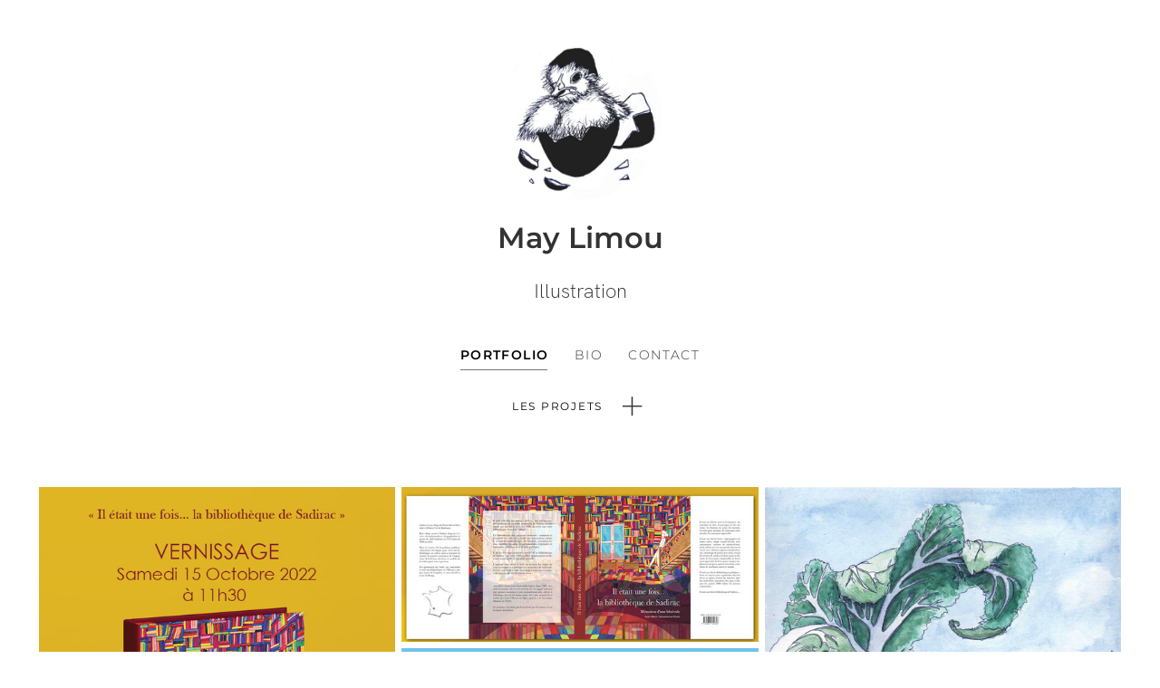

--- FILE ---
content_type: text/html; charset=UTF-8
request_url: https://lucky8locke.ultra-book.com/
body_size: 11011
content:
<!DOCTYPE html>
<html>
<head>


	<!-- Standard Meta -->
	<meta charset="utf-8"/>
	<meta http-equiv="X-UA-Compatible" content="IE=edge,chrome=1"/>
	<meta name="viewport" content="width=device-width, initial-scale=1.0, maximum-scale=1.0">

	<title>Lucky8Locke | Ultra-book Portfolio </title>


	<meta name="keywords" content="Ultra-book, creation de book, illustrateur, [&#34;&#34;,&#34;art linogravure&#34;,&#34;illustration encre de chine&#34;]"/>
	<meta name="description" content="book illustrateur,   " />

	<!-- icon -->
	<link rel="shortcut icon" href="https://www.ultra-book.com/img_front/ultra-book_icon.png"/>
	<link rel="apple-touch-icon" href="https://www.ultra-book.com/img_front/touch-icon-iphone.png"/>
	<link rel="apple-touch-icon" sizes="72x72" href="https://www.ultra-book.com/img_front/touch-icon-ipad.png" />
	<meta name="apple-mobile-web-app-capable" content="yes" />
	<meta name="apple-mobile-web-app-status-bar-style" content="black" />

	<!-- microdata -->
	
	<meta property="og:locale"				   content="fr_FR" />
	<meta property="og:type"                   content="website" />
	<meta property="og:title"                  content="Lucky8Locke | Ultra-book Portfolio " />
	<meta property="og:image"                  content="https://www.ultra-book.com/users_2/l/u/lucky8locke/cms_pref/us_pf_ultra_zen_2020_visuel_accueil.jpg" />
	<meta property="og:description"            content="illustrateur, " />
	<meta property="og:url"                    content="lucky8locke.ultra-book.com/index.php" />
	<meta property="og:image:width"            content="420" />
	<meta property="og:image:height"           content="420" />
	<meta property="og:site_name" 			   content="Lucky8Locke | Ultra-book Portfolio " />

	<meta name="twitter:card" 				   content="summary" />
	<meta name="twitter:title" 				   content="Lucky8Locke | Ultra-book Portfolio " />
	<meta name="twitter:description" 		   content="illustrateur, " />
	<meta name="twitter:url" 			 	   content="lucky8locke.ultra-book.com/index.php" />
	<meta name="twitter:image" 				   content="" />
	<meta name="twitter:image:width"           content="210" />
	<meta name="twitter:image:height"          content="210" />



	<!-- Jquery -->
	<script src="https://code.jquery.com/jquery-1.12.4.min.js"></script>
    <script async src="https://code.jquery.com/jquery-migrate-1.4.1.min.js"></script>
    <!-- Jquery fallback -->
    <script>
        window.jQuery || document.write('<script src="https://www.ultra-book.com/2012_web/ultra2020/js_cdn/jquery-1.12.4.min.js"><\/script>');
        window.jQuery || document.write('<script src="https://www.ultra-book.com/2012_web/ultra2020/js_cdn/jquery-migrate-1.4.1.min.js"><\/script>')
    </script>



	<!-- sementic UI -->
	<link rel="stylesheet" href="https://cdn.jsdelivr.net/npm/semantic-ui@2.4.2/dist/semantic.min.css">
	<script src="https://cdn.jsdelivr.net/npm/semantic-ui@2.4.2/dist/semantic.min.js"></script>


	<!-- css core -->
	<link rel='stylesheet' href='https://www.ultra-book.com/2012_web/ultra2020/css/core.css?v=2' type='text/css' media='all'/>
	<link rel='stylesheet' href='https://www.ultra-book.com/2012_web/ultra2020/css/masory.css?v=2' type='text/css' media='all'/>


    <!-- jQuery LavaLamp -->
    <link rel='stylesheet' href='https://www.ultra-book.com/2012_web/ultra2020/lib_js/Lava-Lamp-master/css/jquery.lavalamp.css' type='text/css' media='all'/>
    <script src="https://www.ultra-book.com/2012_web/ultra2020/lib_js/Lava-Lamp-master/js/jquery.lavalamp.js"></script>


	<!-- Magnific Popup -->
	<link rel="stylesheet" href="https://cdnjs.cloudflare.com/ajax/libs/magnific-popup.js/1.1.0/magnific-popup.css">
	<script src="https://cdnjs.cloudflare.com/ajax/libs/magnific-popup.js/1.1.0/jquery.magnific-popup.min.js"></script>


    <!-- js core front -->
    <script src="https://www.ultra-book.com/2012_web/ultra2020/js/core.js?v=2"></script>




	


<script>

    var __ = {
        __ : {
            'Doit contenir plus de {ruleValue} caracteres' :    'Doit contenir plus de {ruleValue} caractères',
            'Indiquer votre nom' :                              'Indiquer votre nom',
            'Votre nom de book/identifiant doit contenir plus de  {ruleValue} caracteres' :  'Votre nom de book/identifiant doit contenir plus de  {ruleValue} caractères',
            'Caracteres incorrecte' :                           'Caractéres incorrecte',
            'Ce nom existe deja' :                              'Ce nom existe déja',
            'Selectionner un metier ou domaine' :               'Sélectionner un métier ou domaine',
            'Votre mot de passe doit contenir plus de  {ruleValue} caracteres':    'Votre mot de passe doit contenir plus de  {ruleValue} caractères',
            'Vous devez accepter les conditions d’utilisation' : 'Vous devez accepter les conditions d’utilisation',

            'Il ne s’agit pas d’un mail' :                       'Il ne s’agit pas d’un mail',
            'Votre mail doit contenir plus de  {ruleValue} caracteres' : 'Votre mail doit contenir plus de  {ruleValue} caractères',
            'Indiquer votre mail' :                              'Indiquer votre mail',
            'Le montant maximum est inférieur au montant minimum':'Le montant maximum est inférieur au montant minimum',
            'Indiquer une valeur':                               'Indiquer une valeur',
            'Indiquez votre identifiant (pas votre mail)' :      'Indiquez votre identifiant (pas votre mail)',
            'Champ vide' :                                       'Champ vide',
            'Supprimer l’image' :                                'Supprimer l’image',
            'Formule premium' :                                  'Modifications réservées aux formules premium',
            'Error window' :                                     'La fenêtre de votre navigateur est trop petite pour afficher le module de modification'
        }
    };


    var reCAPTCHA_key_public  =      '6Lc8O5IUAAAAAJer15iYwddEROZzZnnIVzQe4P_1'

    // page reglage load conf
    var ub_pr = '';
    var ub_pr_conf_init = 		{"data":{"expert":"false","cursor":"false","theme":"theme_white","visuel_size":"normal","header":1,"header_size":"L","titre":"May Limou","description":"Illustration","nav_link":{"name_portfolio":"Portfolio","name_page":"Bio","name_contact":"Contact"},"expert_css":"","social_link":{"link_facebook":"","link_instagram":"https://www.instagram.com/lucky8locke/","link_pinterest":"","link_twitter":"","link_linkedin":"https://www.linkedin.com/in/may-limou-882172239/"},"contact_titre":"Et si on parlait de votre projet ?","contact_footer":"","footer":"<a href=https://www.ultra-book.com>Ultra-book | modèle Ultra-frais</a>","end":{"end":"no-comma-at-end"}}};
    ub_pr_conf_init = 		    ub_pr_conf_init['data'];


</script>

<style type='text/css' media='all' title='css_expert'>
	</style>


</head>
<body class="theme_ultrafrais theme_white" id="accueil">

<!-- tpl front header icon !-->

<!-- modal header icon -->
<div class="ui popup transition hidden modal_header_icon">

    <div class="content">
....
        <!-- logo visuel accueil -->
	    



	    

        <div class="header_svg_gallery">
            <div id="my_header_icon"><img      src="https://www.ultra-book.com/users_2/l/u/lucky8locke/cms_pref/us_pf_ultra_zen_2020_visuel_accueil.jpg?202"
                                               alt="May Limou"
                                               class="img_file_modify"
                /></div>
            <svg xmlns="http://www.w3.org/2000/svg" viewBox="0 0 24 24" width="24" height="24"><path fill="none" d="M0 0h24v24H0z"/><path d="M11.27 12.216L15 6l8 15H2L9 8l2.27 4.216zm1.12 2.022L14.987 19h4.68l-4.77-8.942-2.507 4.18zM5.348 19h7.304L9 12.219 5.348 19zM5.5 8a2.5 2.5 0 1 1 0-5 2.5 2.5 0 0 1 0 5z"/></svg>
            <svg xmlns="http://www.w3.org/2000/svg" viewBox="0 0 24 24" width="24" height="24"><path fill="none" d="M0 0h24v24H0z"/><path d="M20.659 10a6 6 0 1 0 0 4H21v6a1 1 0 0 1-1 1H4a1 1 0 0 1-1-1V4a1 1 0 0 1 1-1h16a1 1 0 0 1 1 1v6h-.341zM5 6v3h2V6H5zm10 10a4 4 0 1 1 0-8 4 4 0 0 1 0 8zm0-2a2 2 0 1 0 0-4 2 2 0 0 0 0 4z"/></svg>
            <svg xmlns="http://www.w3.org/2000/svg" viewBox="0 0 24 24" width="24" height="24"><path fill="none" d="M0 0h24v24H0z"/><path d="M2 3.993A1 1 0 0 1 2.992 3h18.016c.548 0 .992.445.992.993v16.014a1 1 0 0 1-.992.993H2.992A.993.993 0 0 1 2 20.007V3.993zM12 15a3 3 0 1 1 0-6 3 3 0 0 1 0 6zm0 2a5 5 0 1 0 0-10 5 5 0 0 0 0 10zm6-12v2h2V5h-2z"/></svg>
            <svg xmlns="http://www.w3.org/2000/svg" viewBox="0 0 24 24" width="24" height="24"><path fill="none" d="M0 0h24v24H0z"/><path d="M2 3.993A1 1 0 0 1 2.992 3h18.016c.548 0 .992.445.992.993v16.014a1 1 0 0 1-.992.993H2.992A.993.993 0 0 1 2 20.007V3.993zM4 5v14h16V5H4zm8 10a3 3 0 1 0 0-6 3 3 0 0 0 0 6zm0 2a5 5 0 1 1 0-10 5 5 0 0 1 0 10zm5-11h2v2h-2V6z"/></svg>
            <svg xmlns="http://www.w3.org/2000/svg" viewBox="0 0 24 24" width="24" height="24"><path fill="none" d="M0 0h24v24H0z"/><path d="M9.827 21.763L14.31 14l3.532 6.117A9.955 9.955 0 0 1 12 22c-.746 0-1.473-.082-2.173-.237zM7.89 21.12A10.028 10.028 0 0 1 2.458 15h8.965L7.89 21.119zM2.05 13a9.964 9.964 0 0 1 2.583-7.761L9.112 13H2.05zm4.109-9.117A9.955 9.955 0 0 1 12 2c.746 0 1.473.082 2.173.237L9.69 10 6.159 3.883zM16.11 2.88A10.028 10.028 0 0 1 21.542 9h-8.965l3.533-6.119zM21.95 11a9.964 9.964 0 0 1-2.583 7.761L14.888 11h7.064z"/></svg>
            <svg xmlns="http://www.w3.org/2000/svg" viewBox="0 0 24 24" width="24" height="24"><path fill="none" d="M0 0h24v24H0z"/><path d="M12 22C6.477 22 2 17.523 2 12S6.477 2 12 2s10 4.477 10 10-4.477 10-10 10zm-2.29-2.333A17.9 17.9 0 0 1 8.027 13H4.062a8.008 8.008 0 0 0 5.648 6.667zM10.03 13c.151 2.439.848 4.73 1.97 6.752A15.905 15.905 0 0 0 13.97 13h-3.94zm9.908 0h-3.965a17.9 17.9 0 0 1-1.683 6.667A8.008 8.008 0 0 0 19.938 13zM4.062 11h3.965A17.9 17.9 0 0 1 9.71 4.333 8.008 8.008 0 0 0 4.062 11zm5.969 0h3.938A15.905 15.905 0 0 0 12 4.248 15.905 15.905 0 0 0 10.03 11zm4.259-6.667A17.9 17.9 0 0 1 15.973 11h3.965a8.008 8.008 0 0 0-5.648-6.667z"/></svg>
            <svg xmlns="http://www.w3.org/2000/svg" viewBox="0 0 24 24" width="24" height="24"><path fill="none" d="M0 0h24v24H0z"/><path d="M14.121 10.48a1 1 0 0 0-1.414 0l-.707.706a2 2 0 1 1-2.828-2.828l5.63-5.632a6.5 6.5 0 0 1 6.377 10.568l-2.108 2.135-4.95-4.95zM3.161 4.468a6.503 6.503 0 0 1 8.009-.938L7.757 6.944a4 4 0 0 0 5.513 5.794l.144-.137 4.243 4.242-4.243 4.243a2 2 0 0 1-2.828 0L3.16 13.66a6.5 6.5 0 0 1 0-9.192z"/></svg>
            <svg xmlns="http://www.w3.org/2000/svg" viewBox="0 0 24 24" width="24" height="24"><path fill="none" d="M0 0h24v24H0z"/><path d="M2 3h19.138a.5.5 0 0 1 .435.748L18 10l3.573 6.252a.5.5 0 0 1-.435.748H4v5H2V3z"/></svg>
            <svg xmlns="http://www.w3.org/2000/svg" viewBox="0 0 24 24" width="24" height="24"><path fill="none" d="M0 0h24v24H0z"/><path d="M4 2h16a1 1 0 0 1 1 1v19.276a.5.5 0 0 1-.704.457L12 19.03l-8.296 3.702A.5.5 0 0 1 3 22.276V3a1 1 0 0 1 1-1zm8 11.5l2.939 1.545-.561-3.272 2.377-2.318-3.286-.478L12 6l-1.47 2.977-3.285.478 2.377 2.318-.56 3.272L12 13.5z"/></svg>
            <svg xmlns="http://www.w3.org/2000/svg" viewBox="0 0 24 24" width="24" height="24"><path fill="none" d="M0 0h24v24H0z"/><path d="M10 10.111V1l11 6v14H3V7z"/></svg>
            <svg xmlns="http://www.w3.org/2000/svg" viewBox="0 0 24 24" width="24" height="24"><path fill="none" d="M0 0h24v24H0z"/><path d="M20 20a1 1 0 0 1-1 1H5a1 1 0 0 1-1-1v-9H1l10.327-9.388a1 1 0 0 1 1.346 0L23 11h-3v9zm-8-3l3.359-3.359a2.25 2.25 0 1 0-3.182-3.182l-.177.177-.177-.177a2.25 2.25 0 1 0-3.182 3.182L12 17z"/></svg>
            <svg xmlns="http://www.w3.org/2000/svg" viewBox="0 0 24 24" width="24" height="24"><path fill="none" d="M0 0h24v24H0z"/><path d="M21 20a1 1 0 0 1-1 1H4a1 1 0 0 1-1-1V9.49a1 1 0 0 1 .386-.79l8-6.222a1 1 0 0 1 1.228 0l8 6.222a1 1 0 0 1 .386.79V20zm-2-1V9.978l-7-5.444-7 5.444V19h14z"/></svg>
            <svg xmlns="http://www.w3.org/2000/svg" viewBox="0 0 24 24" width="24" height="24"><path fill="none" d="M0 0h24v24H0z"/><path d="M6.75 2.5A4.25 4.25 0 0 1 11 6.75V11H6.75a4.25 4.25 0 1 1 0-8.5zm0 10.5H11v4.25A4.25 4.25 0 1 1 6.75 13zm10.5-10.5a4.25 4.25 0 1 1 0 8.5H13V6.75a4.25 4.25 0 0 1 4.25-4.25zM13 13h4.25A4.25 4.25 0 1 1 13 17.25V13z"/></svg>
            <svg xmlns="http://www.w3.org/2000/svg" viewBox="0 0 24 24" width="24" height="24"><path fill="none" d="M0 0h24v24H0z"/><path d="M20.659 10a6 6 0 1 0 0 4H21v6a1 1 0 0 1-1 1H4a1 1 0 0 1-1-1V4a1 1 0 0 1 1-1h16a1 1 0 0 1 1 1v6h-.341zM5 6v3h2V6H5zm10 10a4 4 0 1 1 0-8 4 4 0 0 1 0 8zm0-2a2 2 0 1 0 0-4 2 2 0 0 0 0 4z"/></svg>
            <svg xmlns="http://www.w3.org/2000/svg" viewBox="0 0 24 24" width="24" height="24"><path fill="none" d="M0 0h24v24H0z"/><path d="M2 3.993A1 1 0 0 1 2.992 3h18.016c.548 0 .992.445.992.993v16.014a1 1 0 0 1-.992.993H2.992A.993.993 0 0 1 2 20.007V3.993zM12 15a3 3 0 1 1 0-6 3 3 0 0 1 0 6zm0 2a5 5 0 1 0 0-10 5 5 0 0 0 0 10zm6-12v2h2V5h-2z"/></svg>
            <svg xmlns="http://www.w3.org/2000/svg" viewBox="0 0 24 24" width="24" height="24"><path fill="none" d="M0 0h24v24H0z"/><path d="M2 3.993A1 1 0 0 1 2.992 3h18.016c.548 0 .992.445.992.993v16.014a1 1 0 0 1-.992.993H2.992A.993.993 0 0 1 2 20.007V3.993zM4 5v14h16V5H4zm8 10a3 3 0 1 0 0-6 3 3 0 0 0 0 6zm0 2a5 5 0 1 1 0-10 5 5 0 0 1 0 10zm5-11h2v2h-2V6z"/></svg>
            <svg xmlns="http://www.w3.org/2000/svg" viewBox="0 0 24 24" width="24" height="24"><path fill="none" d="M0 0h24v24H0z"/><path d="M17 8V2h3a1 1 0 0 1 1 1v4a1 1 0 0 1-1 1h-3zm-2 14a1 1 0 0 1-1 1h-4a1 1 0 0 1-1-1V8H2.5V6.074a1 1 0 0 1 .496-.863L8.5 2H15v20z"/></svg>
            <svg xmlns="http://www.w3.org/2000/svg" viewBox="0 0 24 24" width="24" height="24"><path fill="none" d="M0 0h24v24H0z"/><path d="M4 18.922l-1.35-.545a1 1 0 0 1-.552-1.302L4 12.367v6.555zM8.86 21H7a1 1 0 0 1-1-1v-6.078L8.86 21zM6.022 5.968l9.272-3.746a1 1 0 0 1 1.301.552l5.62 13.908a1 1 0 0 1-.553 1.302L12.39 21.73a1 1 0 0 1-1.302-.553L5.47 7.27a1 1 0 0 1 .553-1.301zM9 9a1 1 0 1 0 0-2 1 1 0 0 0 0 2z"/></svg>
            <svg xmlns="http://www.w3.org/2000/svg" viewBox="0 0 24 24" width="24" height="24"><path fill="none" d="M0 0h24v24H0z"/><path d="M5.636 6.636L12 .272l6.364 6.364a9 9 0 1 1-12.728 0zM7.05 8.05A7 7 0 0 0 12.004 20L12 3.1 7.05 8.05z"/></svg>
            <svg xmlns="http://www.w3.org/2000/svg" viewBox="0 0 24 24" width="24" height="24"><path fill="none" d="M0 0h24v24H0z"/><path d="M5 19h1.414l9.314-9.314-1.414-1.414L5 17.586V19zm16 2H3v-4.243L16.435 3.322a1 1 0 0 1 1.414 0l2.829 2.829a1 1 0 0 1 0 1.414L9.243 19H21v2zM15.728 6.858l1.414 1.414 1.414-1.414-1.414-1.414-1.414 1.414z"/></svg>
            <svg xmlns="http://www.w3.org/2000/svg" viewBox="0 0 24 24" width="24" height="24"><path fill="none" d="M0 0h24v24H0z"/><path d="M12.684 4.029a8 8 0 1 0 7.287 7.287 7.936 7.936 0 0 0-.603-2.44l1.5-1.502A9.933 9.933 0 0 1 22 12c0 5.523-4.477 10-10 10S2 17.523 2 12 6.477 2 12 2a9.982 9.982 0 0 1 4.626 1.132l-1.501 1.5a7.941 7.941 0 0 0-2.44-.603zM20.485 2.1L21.9 3.515l-9.192 9.192-1.412.003-.002-1.417L20.485 2.1z"/></svg>
            <svg xmlns="http://www.w3.org/2000/svg" viewBox="0 0 24 24" width="24" height="24"><path fill="none" d="M0 0h24v24H0z"/><path d="M5.636 6.636L12 .272l6.364 6.364a9 9 0 1 1-12.728 0z"/></svg>
            <svg xmlns="http://www.w3.org/2000/svg" viewBox="0 0 24 24" width="24" height="24"><path fill="none" d="M0 0h24v24H0z"/><path d="M9.243 19H21v2H3v-4.243l9.9-9.9 4.242 4.244L9.242 19zm5.07-13.556l2.122-2.122a1 1 0 0 1 1.414 0l2.829 2.829a1 1 0 0 1 0 1.414l-2.122 2.121-4.242-4.242z"/></svg>
            <svg xmlns="http://www.w3.org/2000/svg" viewBox="0 0 24 24" width="24" height="24"><path fill="none" d="M0 0h24v24H0z"/><path d="M6.455 19L2 22.5V4a1 1 0 0 1 1-1h18a1 1 0 0 1 1 1v14a1 1 0 0 1-1 1H6.455zm5.563-4.3l3.359-3.359a2.25 2.25 0 0 0-3.182-3.182l-.177.177-.177-.177a2.25 2.25 0 0 0-3.182 3.182l3.359 3.359z"/></svg>
            <svg xmlns="http://www.w3.org/2000/svg" viewBox="0 0 24 24" width="24" height="24"><path fill="none" d="M0 0h24v24H0z"/><path d="M2 8.994A5.99 5.99 0 0 1 8 3h8c3.313 0 6 2.695 6 5.994V21H8c-3.313 0-6-2.695-6-5.994V8.994zM20 19V8.994A4.004 4.004 0 0 0 16 5H8a3.99 3.99 0 0 0-4 3.994v6.012A4.004 4.004 0 0 0 8 19h12zm-6-8h2v2h-2v-2zm-6 0h2v2H8v-2z"/></svg>
            <svg xmlns="http://www.w3.org/2000/svg" viewBox="0 0 24 24" width="24" height="24"><path fill="none" d="M0 0h24v24H0z"/><path d="M6.455 19L2 22.5V4a1 1 0 0 1 1-1h18a1 1 0 0 1 1 1v14a1 1 0 0 1-1 1H6.455z"/></svg>
            <svg xmlns="http://www.w3.org/2000/svg" viewBox="0 0 24 24" width="24" height="24"><path fill="none" d="M0 0h24v24H0z"/><path d="M6.455 19L2 22.5V4a1 1 0 0 1 1-1h18a1 1 0 0 1 1 1v14a1 1 0 0 1-1 1H6.455zM7 10v2h2v-2H7zm4 0v2h2v-2h-2zm4 0v2h2v-2h-2z"/></svg>
            <svg xmlns="http://www.w3.org/2000/svg" viewBox="0 0 24 24" width="24" height="24"><path fill="none" d="M0 0h24v24H0z"/><path d="M6.455 19L2 22.5V4a1 1 0 0 1 1-1h18a1 1 0 0 1 1 1v14a1 1 0 0 1-1 1H6.455zm4.838-6.879L8.818 9.646l-1.414 1.415 3.889 3.889 5.657-5.657-1.414-1.414-4.243 4.242z"/></svg>
            <svg xmlns="http://www.w3.org/2000/svg" viewBox="0 0 24 24" width="24" height="24"><path fill="none" d="M0 0h24v24H0z"/><path d="M6.455 19L2 22.5V4a1 1 0 0 1 1-1h18a1 1 0 0 1 1 1v14a1 1 0 0 1-1 1H6.455zm5.563-4.3l3.359-3.359a2.25 2.25 0 0 0-3.182-3.182l-.177.177-.177-.177a2.25 2.25 0 0 0-3.182 3.182l3.359 3.359z"/></svg>
            <svg xmlns="http://www.w3.org/2000/svg" viewBox="0 0 24 24" width="24" height="24"><path fill="none" d="M0 0h24v24H0z"/><path d="M21 16l-5.003 5H3.998A.996.996 0 0 1 3 20.007V3.993C3 3.445 3.445 3 3.993 3h16.014c.548 0 .993.447.993.999V16z"/></svg>
            <svg xmlns="http://www.w3.org/2000/svg" viewBox="0 0 24 24" width="24" height="24"><path fill="none" d="M0 0h24v24H0z"/><path d="M3 21a1 1 0 0 1-1-1V4a1 1 0 0 1 1-1h7.414l2 2H20a1 1 0 0 1 1 1v3H4v9.996L6 11h16.5l-2.31 9.243a1 1 0 0 1-.97.757H3z"/></svg>
            <svg xmlns="http://www.w3.org/2000/svg" viewBox="0 0 24 24" width="24" height="24"><path fill="none" d="M0 0h24v24H0z"/><path d="M13 10h7l-9 13v-9H4l9-13z"/></svg>
            <svg xmlns="http://www.w3.org/2000/svg" viewBox="0 0 24 24" width="24" height="24"><path fill="none" d="M0 0h24v24H0z"/><path d="M12 1l9.5 5.5v11L12 23l-9.5-5.5v-11L12 1zm0 14a3 3 0 1 0 0-6 3 3 0 0 0 0 6z"/></svg>
            <svg xmlns="http://www.w3.org/2000/svg" viewBox="0 0 24 24" width="24" height="24"><path fill="none" d="M0 0h24v24H0z"/><path d="M9.827 21.763L14.31 14l3.532 6.117A9.955 9.955 0 0 1 12 22c-.746 0-1.473-.082-2.173-.237zM7.89 21.12A10.028 10.028 0 0 1 2.458 15h8.965L7.89 21.119zM2.05 13a9.964 9.964 0 0 1 2.583-7.761L9.112 13H2.05zm4.109-9.117A9.955 9.955 0 0 1 12 2c.746 0 1.473.082 2.173.237L9.69 10 6.159 3.883zM16.11 2.88A10.028 10.028 0 0 1 21.542 9h-8.965l3.533-6.119zM21.95 11a9.964 9.964 0 0 1-2.583 7.761L14.888 11h7.064z"/></svg>
            <svg xmlns="http://www.w3.org/2000/svg" viewBox="0 0 24 24" width="24" height="24"><path fill="none" d="M0 0h24v24H0z"/><path d="M15.5 6.937A6.997 6.997 0 0 1 19 13v8h-4.17a3.001 3.001 0 0 1-5.66 0H5v-8a6.997 6.997 0 0 1 3.5-6.063A3.974 3.974 0 0 1 8.125 6H5V4h3.126a4.002 4.002 0 0 1 7.748 0H19v2h-3.126c-.085.33-.212.645-.373.937zM12 14a1 1 0 0 0-1 1v5a1 1 0 0 0 2 0v-5a1 1 0 0 0-1-1zm0-7a2 2 0 1 0 0-4 2 2 0 0 0 0 4z"/></svg>
            <svg xmlns="http://www.w3.org/2000/svg" viewBox="0 0 24 24" width="24" height="24"><path fill="none" d="M0 0h24v24H0z"/><path d="M17.084 15.812a7 7 0 1 0-10.168 0A5.996 5.996 0 0 1 12 13a5.996 5.996 0 0 1 5.084 2.812zM12 23.728l-6.364-6.364a9 9 0 1 1 12.728 0L12 23.728zM12 12a3 3 0 1 1 0-6 3 3 0 0 1 0 6z"/></svg>
            <svg xmlns="http://www.w3.org/2000/svg" viewBox="0 0 24 24" width="24" height="24"><path fill="none" d="M0 0h24v24H0z"/><path d="M12 22C6.477 22 2 17.523 2 12S6.477 2 12 2s10 4.477 10 10-4.477 10-10 10zm3.5-13.5l-5 2-2 5 5-2 2-5z"/></svg>
            <svg xmlns="http://www.w3.org/2000/svg" viewBox="0 0 24 24" width="24" height="24"><path fill="none" d="M0 0h24v24H0z"/><path d="M2.8 5.2L7 8l4.186-5.86a1 1 0 0 1 1.628 0L17 8l4.2-2.8a1 1 0 0 1 1.547.95l-1.643 13.967a1 1 0 0 1-.993.883H3.889a1 1 0 0 1-.993-.883L1.253 6.149A1 1 0 0 1 2.8 5.2zM12 15a2 2 0 1 0 0-4 2 2 0 0 0 0 4z"/></svg>
            <svg xmlns="http://www.w3.org/2000/svg" viewBox="0 0 24 24" width="24" height="24"><path fill="none" d="M0 0h24v24H0z"/><path d="M4.873 3h14.254a1 1 0 0 1 .809.412l3.823 5.256a.5.5 0 0 1-.037.633L12.367 21.602a.5.5 0 0 1-.734 0L.278 9.302a.5.5 0 0 1-.037-.634l3.823-5.256A1 1 0 0 1 4.873 3z"/></svg>
            <svg xmlns="http://www.w3.org/2000/svg" viewBox="0 0 24 24" width="24" height="24"><path fill="none" d="M0 0h24v24H0z"/><path d="M3 3h18a1 1 0 0 1 1 1v16a1 1 0 0 1-1 1H3a1 1 0 0 1-1-1V4a1 1 0 0 1 1-1zm13.464 12.536L20 12l-3.536-3.536L15.05 9.88 17.172 12l-2.122 2.121 1.414 1.415zM6.828 12L8.95 9.879 7.536 8.464 4 12l3.536 3.536L8.95 14.12 6.828 12zm4.416 5l3.64-10h-2.128l-3.64 10h2.128z"/></svg>
            <svg xmlns="http://www.w3.org/2000/svg" viewBox="0 0 24 24" width="24" height="24"><path fill="none" d="M0 0h24v24H0z"/><path d="M12 2c5.52 0 10 4.48 10 10s-4.48 10-10 10S2 17.52 2 12 6.48 2 12 2zm0 8c-1.1 0-2 .9-2 2s.9 2 2 2 2-.9 2-2-.9-2-2-2z"/></svg>
            <svg xmlns="http://www.w3.org/2000/svg" viewBox="0 0 24 24" width="24" height="24"><path fill="none" d="M0 0h24v24H0z"/><path d="M17 8H7v2h4v7h2v-7h4V8zM4 3h16a1 1 0 0 1 1 1v16a1 1 0 0 1-1 1H4a1 1 0 0 1-1-1V4a1 1 0 0 1 1-1z"/></svg>
            <svg xmlns="http://www.w3.org/2000/svg" viewBox="0 0 24 24" width="24" height="24"><path fill="none" d="M0 0h24v24H0z"/><path d="M4 3h16a1 1 0 0 1 1 1v16a1 1 0 0 1-1 1H4a1 1 0 0 1-1-1V4a1 1 0 0 1 1-1zm5.869 12h4.262l.82 2h2.216L13 7h-2L6.833 17H9.05l.82-2zm.82-2L12 9.8l1.311 3.2H10.69z"/></svg>
            <svg xmlns="http://www.w3.org/2000/svg" viewBox="0 0 24 24" width="24" height="24"><path fill="none" d="M0 0h24v24H0z"/><path d="M19.228 18.732l1.768-1.768 1.767 1.768a2.5 2.5 0 1 1-3.535 0zM8.878 1.08l11.314 11.313a1 1 0 0 1 0 1.415l-8.485 8.485a1 1 0 0 1-1.414 0l-8.485-8.485a1 1 0 0 1 0-1.415l7.778-7.778-2.122-2.121L8.88 1.08zM11 6.03L3.929 13.1H18.07L11 6.03z"/></svg>
        </div>
    </div>
</div>







<!-- cursor ! -->

<div id="cursor_follower">
    <div id="circle1"></div>
    <div id="circle2"></div>
</div>




<!-- content !-->
<div class="pusher">


	<!-- mobile -->
	<div class="myViewport_ transition hidden">
		<div id="myViewport" class="viewport"></div>
	</div>

	<!-- content -->
	<div class="full height">



	


		<div class="btn_top_move cursor_effect " id="btn_top_action"></div>
		<div class="top_position_show"></div>
		<div class="top_position"></div>

		<!-- mobile menu -->
		<i class="burger   mobile_menu_btn">
			<img src="https://www.ultra-book.com/2012_web/ultra2020/svg/hamburger.svg" alt="menu">
		</i>
		<i class="close    mobile_menu_btn hide">
			<img src="https://www.ultra-book.com/2012_web/ultra2020/svg/croix-dark.svg" alt="close">
		</i>
		<!-- mobile menu end -->




		<div class="main ui container">


			<div class="ui stackable  grid">
				<div class="four wide column column_ultrafrais">
					<div class="column-menu ">


						                        <a href="/">
												<div class="admin_edit admin_mode_icon header_icon cursor_effect"
						     data-admin-edit="edit-icon-trash"
						     data-admin-objet="header"
						     data-admin-edit-viaobj="true">
							1						</div>
						
						                        <a href="/">
                        						<h1 class="admin_edit admin_mode_textarea header_title cursor_effect"
						    data-admin-edit="edit"
						    data-admin-objet="titre"
						    data-admin-edit-viaobj="true" >
							May Limou						</h1>
                        

						<h2 class="admin_edit admin_mode_textarea"
						    data-admin-edit="edit-trash"
						    data-admin-objet="description"
						    data-admin-edit-viaobj="true">
							Illustration						</h2>

						<div class="admin_edit admin_mode_nav mobile_menu_root"
						     data-admin-edit="edit"
						     data-admin-objet="nav"
						     data-admin-edit-viaobj="true"
						>

							<nav class="ui vertical text menu menu-underline mobile_menu">
								<div class="item admin_nav_item active">
									<a href="/portfolio" class="cursor_effect">
										Portfolio									</a>
								</div>
								<div class="item  admin_nav_item ">
									<a href="/actualites"  class="cursor_effect">
										Bio									</a>

									

								</div>
								<div class="item admin_nav_item ">
									<a href="/contact"  class="cursor_effect">
										Contact									</a>
								</div>
							</nav>

						</div>




						<div class="ub-social">
							<div class="item social_link_facebook cursor_effect">
								<a href="https://"
								   class="hide cursor_effect">
									facebook
								</a>
							</div>
							<div class="item social_link_instagram">
								<a href="https://www.instagram.com/lucky8locke/"
								   class="">
									instagram
								</a>
							</div>
							<div class="item social_link_pinterest">
								<a href="https://"
								   class="hide">
									pinterest
								</a>
							</div>
							<div class="item social_link_twitter">
								<a href="https://"
								   class="hide">
									twitter
								</a>
							</div>
							<div class="item social_link_linkedin">
								<a href="https://www.linkedin.com/in/may-limou-882172239/"
								   class="">
									linkedin
								</a>
							</div>

						</div>



					</div>
				</div>



				



<article class="twelve wide column column-portfolio column_ultrafrais">

	        <div class="menu_filtre">
            <div class="ui text menu">

                <div class="ui  dropdown item" id="dropdown_portfolio">
                    <span class="cursor_effect">les projets</span>
                    <div class="icon_plus"></div>
                    <div class="menu">

                        <a class="item filter_select btn cursor_effect" id="all">
							Tous                        </a>
						<a class="item filter_select btn cursor_effect"  id="0__bestiole-et-compagnie-">Bestiole (et compagnie)</a><a class="item filter_select btn cursor_effect"  id="1__noir-d-039-encre">Noir d&#039;encre</a><a class="item filter_select btn cursor_effect"  id="2__penses-linograves">Pensées linogravées</a>
                    </div>
                </div>
            </div>

        </div>
	


    <!-- =loader -->
    <div id="loader">
        <div class="ui active centered inline loader"></div>
    </div>

    <div class="wide column column_ultrafrais">
    <div class="masonry_h">

		
					<div class="masonry-item  bg_white  transition  
					  normal 
					  filter 0__bestiole-et-compagnie- all cursor_effect hidden_  "
									data-mfp-src="https://www.ultra-book.com/users_2/l/u/lucky8locke/img_/posts_insta_1_jpg__1931831.jpg"
									data-title="Book cover (Sadirac public library)"																	
						            >
						            										
									<img 
									id = "img_0"
									src="https://www.ultra-book.com/users_2/l/u/lucky8locke/img_/posts_insta_1_jpg__1931831.jpg"
									srcset="https://www.ultra-book.com/users_2/l/u/lucky8locke/img_ptf_medium/posts_insta_1_jpg__1931831.jpg 550w, https://www.ultra-book.com/users_2/l/u/lucky8locke/img_/posts_insta_1_jpg__1931831.jpg 900w" sizes="(max-width: 600px) 100vw, (max-width: 1200px) 50vw, 33vw"
									class="masonry-content masonry-img" 
									alt="Book cover (Sadirac public library)"	
									data-desc=""
									data-priority="1"
									loading="eager" decoding="async" fetchpriority="high" >
									 
						            <div class="masonry-content+">
						            <div class="masonry-title">
						                <div class="masonry-title_">Book cover (Sadirac public library)</div>
						                <div class="masonry-title_sub">Bestiole (et compagnie)</div>
						            </div>						            
																	
									</div>
							</div>
							
					<div class="masonry-item  bg_white  transition  
					  normal 
					  filter 0__bestiole-et-compagnie- all cursor_effect hidden_  "
									data-mfp-src="https://www.ultra-book.com/users_2/l/u/lucky8locke/img_/posts_insta_2_et_3_sur_3__1931830.jpg"
									data-title="Book cover (Sadirac public library)"																	
						            >
						            										
									<img 
									id = "img_1"
									src="https://www.ultra-book.com/users_2/l/u/lucky8locke/img_/posts_insta_2_et_3_sur_3__1931830.jpg"
									srcset="https://www.ultra-book.com/users_2/l/u/lucky8locke/img_ptf_medium/posts_insta_2_et_3_sur_3__1931830.jpg 550w, https://www.ultra-book.com/users_2/l/u/lucky8locke/img_/posts_insta_2_et_3_sur_3__1931830.jpg 900w" sizes="(max-width: 600px) 100vw, (max-width: 1200px) 50vw, 33vw"
									class="masonry-content masonry-img" 
									alt="Book cover (Sadirac public library)"	
									data-desc=""
									data-priority="1"
									loading="eager" decoding="async" fetchpriority="high" >
									 
						            <div class="masonry-content+">
						            <div class="masonry-title">
						                <div class="masonry-title_">Book cover (Sadirac public library)</div>
						                <div class="masonry-title_sub">Bestiole (et compagnie)</div>
						            </div>						            
																	
									</div>
							</div>
							
					<div class="masonry-item  bg_white  transition  
					  normal 
					  filter 0__bestiole-et-compagnie- all cursor_effect hidden_  "
									data-mfp-src="https://www.ultra-book.com/users_2/l/u/lucky8locke/img_/grune_mehr_jpg__1780312.jpg"
									data-title="Grüne Mehr (Winter greeting card)"																	
						            >
						            										
									<img 
									id = "img_2"
									src="https://www.ultra-book.com/users_2/l/u/lucky8locke/img_/grune_mehr_jpg__1780312.jpg"
									srcset="https://www.ultra-book.com/users_2/l/u/lucky8locke/img_ptf_medium/grune_mehr_jpg__1780312.jpg 550w, https://www.ultra-book.com/users_2/l/u/lucky8locke/img_/grune_mehr_jpg__1780312.jpg 900w" sizes="(max-width: 600px) 100vw, (max-width: 1200px) 50vw, 33vw"
									class="masonry-content masonry-img" 
									alt="Grüne Mehr (Winter greeting card)"	
									data-desc=""
									data-priority="1"
									loading="eager" decoding="async" fetchpriority="high" >
									 
						            <div class="masonry-content+">
						            <div class="masonry-title">
						                <div class="masonry-title_">Grüne Mehr (Winter greeting card)</div>
						                <div class="masonry-title_sub">Bestiole (et compagnie)</div>
						            </div>						            
																	
									</div>
							</div>
							
					<div class="masonry-item  bg_white  transition  
					  normal 
					  filter 0__bestiole-et-compagnie- all cursor_effect hidden_  "
									data-mfp-src="https://www.ultra-book.com/users_2/l/u/lucky8locke/img_/ceci_n__039_est_pas_le_p__1777543.jpg"
									data-title="Ceci n&#039;est pas le printemps. (Spring greeting card)"																	
						            >
						            										
									<img 
									id = "img_3"
									src="https://www.ultra-book.com/users_2/l/u/lucky8locke/img_/ceci_n__039_est_pas_le_p__1777543.jpg"
									srcset="https://www.ultra-book.com/users_2/l/u/lucky8locke/img_ptf_medium/ceci_n__039_est_pas_le_p__1777543.jpg 550w, https://www.ultra-book.com/users_2/l/u/lucky8locke/img_/ceci_n__039_est_pas_le_p__1777543.jpg 900w" sizes="(max-width: 600px) 100vw, (max-width: 1200px) 50vw, 33vw"
									class="masonry-content masonry-img" 
									alt="Ceci n&#039;est pas le printemps. (Spring greeting card)"	
									data-desc=""
									data-priority="1"
									loading="eager" decoding="async" fetchpriority="high" >
									 
						            <div class="masonry-content+">
						            <div class="masonry-title">
						                <div class="masonry-title_">Ceci n&#039;est pas le printemps. (Spring greeting card)</div>
						                <div class="masonry-title_sub">Bestiole (et compagnie)</div>
						            </div>						            
																	
									</div>
							</div>
							
					<div class="masonry-item  bg_white  transition  
					  normal 
					  filter 0__bestiole-et-compagnie- all cursor_effect hidden_  "
									data-mfp-src="https://www.ultra-book.com/users_2/l/u/lucky8locke/img_/image_7__histoire_de_bes__1847584.jpg"
									data-title="Histoire de Bestioles #1 (Fanzine)"																	
						            >
						            										
									<img 
									id = "img_4"
									src="https://www.ultra-book.com/users_2/l/u/lucky8locke/img_/image_7__histoire_de_bes__1847584.jpg"
									srcset="https://www.ultra-book.com/users_2/l/u/lucky8locke/img_ptf_medium/image_7__histoire_de_bes__1847584.jpg 550w, https://www.ultra-book.com/users_2/l/u/lucky8locke/img_/image_7__histoire_de_bes__1847584.jpg 900w" sizes="(max-width: 600px) 100vw, (max-width: 1200px) 50vw, 33vw"
									class="masonry-content masonry-img" 
									alt="Histoire de Bestioles #1 (Fanzine)"	
									data-desc=""
									data-priority="1"
									loading="eager" decoding="async" fetchpriority="high" >
									 
						            <div class="masonry-content+">
						            <div class="masonry-title">
						                <div class="masonry-title_">Histoire de Bestioles #1 (Fanzine)</div>
						                <div class="masonry-title_sub">Bestiole (et compagnie)</div>
						            </div>						            
																	
									</div>
							</div>
							
					<div class="masonry-item  bg_white  transition  
					  normal 
					  filter 0__bestiole-et-compagnie- all cursor_effect hidden_  "
									data-mfp-src="https://www.ultra-book.com/users_2/l/u/lucky8locke/img_/reaching_for_the_stars_a__1819908.jpg"
									data-title="Reaching for the stars/Alcanzando las estrellas (children book, English and Spanish))"																	
						            >
						            										
									<img 
									id = "img_5"
									src="https://www.ultra-book.com/users_2/l/u/lucky8locke/img_/reaching_for_the_stars_a__1819908.jpg"
									srcset="https://www.ultra-book.com/users_2/l/u/lucky8locke/img_ptf_medium/reaching_for_the_stars_a__1819908.jpg 550w, https://www.ultra-book.com/users_2/l/u/lucky8locke/img_/reaching_for_the_stars_a__1819908.jpg 900w" sizes="(max-width: 600px) 100vw, (max-width: 1200px) 50vw, 33vw"
									class="masonry-content masonry-img" 
									alt="Reaching for the stars/Alcanzando las estrellas (children book, English and Spanish))"	
									data-desc=""
									data-priority="1"
									loading="eager" decoding="async" fetchpriority="high" >
									 
						            <div class="masonry-content+">
						            <div class="masonry-title">
						                <div class="masonry-title_">Reaching for the stars/Alcanzando las estrellas (children book, English and Spanish))</div>
						                <div class="masonry-title_sub">Bestiole (et compagnie)</div>
						            </div>						            
																	
									</div>
							</div>
							
					<div class="masonry-item  bg_white  transition  
					  normal 
					  filter 0__bestiole-et-compagnie- all cursor_effect hidden_  "
									data-mfp-src="https://www.ultra-book.com/users_2/l/u/lucky8locke/img_/masque_auqrelle_jpg__1931841.jpg"
									data-title="Masque Ganesh"																	
						            >
						            										
									<img 
									id = "img_6"
									src="https://www.ultra-book.com/users_2/l/u/lucky8locke/img_/masque_auqrelle_jpg__1931841.jpg"
									srcset="https://www.ultra-book.com/users_2/l/u/lucky8locke/img_ptf_medium/masque_auqrelle_jpg__1931841.jpg 550w, https://www.ultra-book.com/users_2/l/u/lucky8locke/img_/masque_auqrelle_jpg__1931841.jpg 900w" sizes="(max-width: 600px) 100vw, (max-width: 1200px) 50vw, 33vw"
									class="masonry-content masonry-img" 
									alt="Masque Ganesh"	
									data-desc=""
									data-priority="1"
									loading="eager" decoding="async" fetchpriority="high" >
									 
						            <div class="masonry-content+">
						            <div class="masonry-title">
						                <div class="masonry-title_">Masque Ganesh</div>
						                <div class="masonry-title_sub">Bestiole (et compagnie)</div>
						            </div>						            
																	
									</div>
							</div>
							
					<div class="masonry-item  bg_white  transition  
					  normal 
					  filter 0__bestiole-et-compagnie- all cursor_effect hidden_  "
									data-mfp-src="https://www.ultra-book.com/users_2/l/u/lucky8locke/img_/cherche_et_trouve_impres__1834030.jpg"
									data-title="Tribe 9/12 (Poster 50x70 cm)"																	
						            >
						            										
									<img 
									id = "img_7"
									src="https://www.ultra-book.com/users_2/l/u/lucky8locke/img_/cherche_et_trouve_impres__1834030.jpg"
									srcset="https://www.ultra-book.com/users_2/l/u/lucky8locke/img_ptf_medium/cherche_et_trouve_impres__1834030.jpg 550w, https://www.ultra-book.com/users_2/l/u/lucky8locke/img_/cherche_et_trouve_impres__1834030.jpg 900w" sizes="(max-width: 600px) 100vw, (max-width: 1200px) 50vw, 33vw"
									class="masonry-content masonry-img" 
									alt="Tribe 9/12 (Poster 50x70 cm)"	
									data-desc=""
									data-priority="1"
									loading="eager" decoding="async" fetchpriority="high" >
									 
						            <div class="masonry-content+">
						            <div class="masonry-title">
						                <div class="masonry-title_">Tribe 9/12 (Poster 50x70 cm)</div>
						                <div class="masonry-title_sub">Bestiole (et compagnie)</div>
						            </div>						            
																	
									</div>
							</div>
							
					<div class="masonry-item  bg_white  transition  
					  normal 
					  filter 1__noir-d-039-encre all cursor_effect hidden_  "
									data-mfp-src="https://www.ultra-book.com/users_2/l/u/lucky8locke/img_/laurence_d__039_arabie____1810549.jpg"
									data-title="Lawrence of Arabia (Jordan, Photo art book)"																	
						            >
						            										
									<img 
									id = "img_0"
									src="[data-uri]"
									data-src="https://www.ultra-book.com/users_2/l/u/lucky8locke/img_ptf_medium/laurence_d__039_arabie____1810549.jpg" data-srcset="https://www.ultra-book.com/users_2/l/u/lucky8locke/img_ptf_medium/laurence_d__039_arabie____1810549.jpg 550w, https://www.ultra-book.com/users_2/l/u/lucky8locke/img_/laurence_d__039_arabie____1810549.jpg 900w" data-sizes="(max-width: 600px) 100vw, (max-width: 1200px) 50vw, 33vw" data-defer="1"
									class="masonry-content masonry-img blur-up" 
									alt="Lawrence of Arabia (Jordan, Photo art book)"	
									data-desc=""
									data-priority="0"
									loading="lazy" decoding="async" fetchpriority="low" >
									 
						            <div class="masonry-content+">
						            <div class="masonry-title">
						                <div class="masonry-title_">Lawrence of Arabia (Jordan, Photo art book)</div>
						                <div class="masonry-title_sub">Noir d&#039;encre</div>
						            </div>						            
																	
									</div>
							</div>
							
					<div class="masonry-item  bg_white  transition  
					  normal 
					  filter 1__noir-d-039-encre all cursor_effect hidden_  "
									data-mfp-src="https://www.ultra-book.com/users_2/l/u/lucky8locke/img_/livre__couleurs__4_jpg__1931810.jpg"
									data-title="(Jerasch (Jordan, Photo art book)"																	
						            >
						            										
									<img 
									id = "img_1"
									src="[data-uri]"
									data-src="https://www.ultra-book.com/users_2/l/u/lucky8locke/img_ptf_medium/livre__couleurs__4_jpg__1931810.jpg" data-srcset="https://www.ultra-book.com/users_2/l/u/lucky8locke/img_ptf_medium/livre__couleurs__4_jpg__1931810.jpg 550w, https://www.ultra-book.com/users_2/l/u/lucky8locke/img_/livre__couleurs__4_jpg__1931810.jpg 900w" data-sizes="(max-width: 600px) 100vw, (max-width: 1200px) 50vw, 33vw" data-defer="1"
									class="masonry-content masonry-img blur-up" 
									alt="(Jerasch (Jordan, Photo art book)"	
									data-desc=""
									data-priority="0"
									loading="lazy" decoding="async" fetchpriority="low" >
									 
						            <div class="masonry-content+">
						            <div class="masonry-title">
						                <div class="masonry-title_">(Jerasch (Jordan, Photo art book)</div>
						                <div class="masonry-title_sub">Noir d&#039;encre</div>
						            </div>						            
																	
									</div>
							</div>
							
					<div class="masonry-item  bg_white  transition  
					  normal 
					  filter 1__noir-d-039-encre all cursor_effect hidden_  "
									data-mfp-src="https://www.ultra-book.com/users_2/l/u/lucky8locke/img_/livre__couleurs__madaba___1931808.jpg"
									data-title="Madaba (Jordan, Photo art book)"																	
						            >
						            										
									<img 
									id = "img_2"
									src="[data-uri]"
									data-src="https://www.ultra-book.com/users_2/l/u/lucky8locke/img_ptf_medium/livre__couleurs__madaba___1931808.jpg" data-srcset="https://www.ultra-book.com/users_2/l/u/lucky8locke/img_ptf_medium/livre__couleurs__madaba___1931808.jpg 550w, https://www.ultra-book.com/users_2/l/u/lucky8locke/img_/livre__couleurs__madaba___1931808.jpg 900w" data-sizes="(max-width: 600px) 100vw, (max-width: 1200px) 50vw, 33vw" data-defer="1"
									class="masonry-content masonry-img blur-up" 
									alt="Madaba (Jordan, Photo art book)"	
									data-desc=""
									data-priority="0"
									loading="lazy" decoding="async" fetchpriority="low" >
									 
						            <div class="masonry-content+">
						            <div class="masonry-title">
						                <div class="masonry-title_">Madaba (Jordan, Photo art book)</div>
						                <div class="masonry-title_sub">Noir d&#039;encre</div>
						            </div>						            
																	
									</div>
							</div>
							
    </div>
    </div>
</article>

<style>
/* Effet blur-up pour chargement progressif */
.masonry-img.blur-up {
  filter: blur(12px);
  transform: scale(1.03);
  transition: filter .35s ease, transform .35s ease, opacity .2s ease;
  background-color: #f2f2f2;
}
.masonry-img.blur-up.is-loaded {
  filter: blur(0);
  transform: none;
}
</style>



<script src="https://cdnjs.cloudflare.com/ajax/libs/jquery.imagesloaded/4.1.1/imagesloaded.pkgd.min.js"></script>
<script>
    /**
     * Set appropriate spanning to any masonry item
     *
     * Get different properties we already set for the masonry, calculate
     * height or spanning for any cell of the masonry grid based on its
     * content-wrapper's height, the (row) gap of the grid, and the size
     * of the implicit row tracks.
     *
     * @param item Object A brick/tile/cell inside the masonry
     */
    /* Get the grid object, its row-gap, and the size of its implicit rows */

    var grid = document.getElementsByClassName('masonry_h')[0],
        rowGap = parseInt(window.getComputedStyle(grid).getPropertyValue('grid-row-gap')),
        rowHeight = parseInt(window.getComputedStyle(grid).getPropertyValue('grid-auto-rows'));


    function resizeMasonryItem(item){
        /*
		 * Spanning for any brick = S
		 * Grid's row-gap = G
		 * Size of grid's implicitly create row-track = R
		 * Height of item content = H
		 * Net height of the item = H1 = H + G
		 * Net height of the implicit row-track = T = G + R
		 * S = H1 / T
		 */
        var rowSpan = Math.ceil((item.querySelector('.masonry-content').getBoundingClientRect().height+rowGap)/(rowHeight+rowGap));

        /* Set the spanning as calculated above (S) */
        item.style.gridRowEnd = 'span '+rowSpan;

        /* Make the images take all the available space in the cell/item */
        item.querySelector('.masonry-content').style.height = rowSpan * 1 + "px";
    }

    /**
     * Apply spanning to all the masonry items
     *
     * Loop through all the items and apply the spanning to them using
     * `resizeMasonryItem()` function.
     *
     * @uses resizeMasonryItem
     */
    function resizeAllMasonryItems(){
        // Get all item class objects in one list
        var allItems = document.getElementsByClassName('masonry-item');
        /*
		 * Loop through the above list and execute the spanning function to
		 * each list-item (i.e. each masonry item)
		 */
        //console.log('resize '+ allItems.length);
        for(var i=0;i < allItems.length;i++){
            resizeMasonryItem(allItems[i]);
        }
    }

    /**
     * Resize the items when all the images inside the masonry grid
     * finish loading. This will ensure that all the content inside our
     * masonry items is visible.
     *
     * @uses ImagesLoaded
     * @uses resizeMasonryItem
     */

    function waitForImages() {
        var allItems = document.getElementsByClassName('masonry-item');
        for (var i = 0; i < allItems.length; i++) {
            imagesLoaded(allItems[i])
                .on('progress', function(instance, image) {
                    // Afficher progressivement l'image chargée (blur-up -> net)
                    var item = instance.elements[0];
                    if (image && image.isLoaded && image.img) {
                        image.img.classList.add('is-loaded');
                    }
                    resizeMasonryItem(item);
                });
        }

        // Charger les images différées après que toutes les prioritaires soient prêtes
        setupDeferredLoading();
    }

    function setupDeferredLoading() {
        var priorityImgs = document.querySelectorAll('.masonry-img[data-priority="1"]');
        var deferredImgs = document.querySelectorAll('.masonry-img[data-defer="1"]');

        if (!deferredImgs.length) return; // rien à différer

        // Si pas d'images prioritaires, charger directement les différées
        if (!priorityImgs.length) {
            loadDeferredImages();
            return;
        }

        var totalPrior = priorityImgs.length;
        var loadedPrior = 0;

        function tryLoadDeferred() {
            if (loadedPrior >= totalPrior) {
                loadDeferredImages();
            }
        }

        // Méthode 1: via imagesLoaded sur la liste prioritaire (si supportée)
        try {
            imagesLoaded(priorityImgs).on('always', function() {
                loadedPrior = totalPrior;
                tryLoadDeferred();
            });
        } catch (e) {
            // ignore, on bascule sur la méthode 2
        }

        // Méthode 2: listeners individuels + état déjà chargé
        for (var i = 0; i < priorityImgs.length; i++) {
            var img = priorityImgs[i];
            if (img.complete && img.naturalWidth > 0) {
                loadedPrior++;
                tryLoadDeferred();
            } else {
                img.addEventListener('load', function() {
                    loadedPrior++;
                    tryLoadDeferred();
                }, { once: true });
                img.addEventListener('error', function() {
                    loadedPrior++;
                    tryLoadDeferred();
                }, { once: true });
            }
        }
    }

    function loadDeferredImages() {
        var deferredImgs = document.querySelectorAll('.masonry-img[data-defer="1"]');
        for (var i = 0; i < deferredImgs.length; i++) {
            var img = deferredImgs[i];
            // Promouvoir les data-* en vrais attributs pour déclencher les requêtes
            var dataSrc = img.getAttribute('data-src');
            var dataSrcset = img.getAttribute('data-srcset');
            var dataSizes = img.getAttribute('data-sizes');

            if (dataSrc) img.setAttribute('src', dataSrc);
            if (dataSrcset) img.setAttribute('srcset', dataSrcset);
            if (dataSizes) img.setAttribute('sizes', dataSizes);

            // Forcer le navigateur à planifier le chargement maintenant
            img.setAttribute('loading', 'auto');
            img.setAttribute('fetchpriority', 'low');

            // Nettoyage des attributs data-* et du marqueur defer
            img.removeAttribute('data-src');
            img.removeAttribute('data-srcset');
            img.removeAttribute('data-sizes');
            img.removeAttribute('data-defer');
        }
    }




    /* Resize all the grid items on the load and resize events */
    var masonryEvents = ['load', 'resize'];
    masonryEvents.forEach( function(event) {
        window.addEventListener(event, resizeAllMasonryItems);
    } );



    /* Do a resize once more when all the images finish loading */
    waitForImages();


</script>
			</div>


			<div class="ui equal width center aligned  grid ub-social social-footer">


				
									<div class="column social_link_instagram cursor_effect">
						<a href="https://www.instagram.com/lucky8locke/">
							<svg xmlns="http://www.w3.org/2000/svg" viewBox="0 0 24 24" width="32" height="32"><path fill="none" d="M0 0h24v24H0z"/><path d="M12 9a3 3 0 1 0 0 6 3 3 0 0 0 0-6zm0-2a5 5 0 1 1 0 10 5 5 0 0 1 0-10zm6.5-.25a1.25 1.25 0 0 1-2.5 0 1.25 1.25 0 0 1 2.5 0zM12 4c-2.474 0-2.878.007-4.029.058-.784.037-1.31.142-1.798.332-.434.168-.747.369-1.08.703a2.89 2.89 0 0 0-.704 1.08c-.19.49-.295 1.015-.331 1.798C4.006 9.075 4 9.461 4 12c0 2.474.007 2.878.058 4.029.037.783.142 1.31.331 1.797.17.435.37.748.702 1.08.337.336.65.537 1.08.703.494.191 1.02.297 1.8.333C9.075 19.994 9.461 20 12 20c2.474 0 2.878-.007 4.029-.058.782-.037 1.309-.142 1.797-.331.433-.169.748-.37 1.08-.702.337-.337.538-.65.704-1.08.19-.493.296-1.02.332-1.8.052-1.104.058-1.49.058-4.029 0-2.474-.007-2.878-.058-4.029-.037-.782-.142-1.31-.332-1.798a2.911 2.911 0 0 0-.703-1.08 2.884 2.884 0 0 0-1.08-.704c-.49-.19-1.016-.295-1.798-.331C14.925 4.006 14.539 4 12 4zm0-2c2.717 0 3.056.01 4.122.06 1.065.05 1.79.217 2.428.465.66.254 1.216.598 1.772 1.153a4.908 4.908 0 0 1 1.153 1.772c.247.637.415 1.363.465 2.428.047 1.066.06 1.405.06 4.122 0 2.717-.01 3.056-.06 4.122-.05 1.065-.218 1.79-.465 2.428a4.883 4.883 0 0 1-1.153 1.772 4.915 4.915 0 0 1-1.772 1.153c-.637.247-1.363.415-2.428.465-1.066.047-1.405.06-4.122.06-2.717 0-3.056-.01-4.122-.06-1.065-.05-1.79-.218-2.428-.465a4.89 4.89 0 0 1-1.772-1.153 4.904 4.904 0 0 1-1.153-1.772c-.248-.637-.415-1.363-.465-2.428C2.013 15.056 2 14.717 2 12c0-2.717.01-3.056.06-4.122.05-1.066.217-1.79.465-2.428a4.88 4.88 0 0 1 1.153-1.772A4.897 4.897 0 0 1 5.45 2.525c.638-.248 1.362-.415 2.428-.465C8.944 2.013 9.283 2 12 2z" fill="#000"/></svg>
							<span>instagram</span>
						</a>
					</div>
				
				
				
									<div class="column social_link_linkedin cursor_effect">
						<a href="https://www.linkedin.com/in/may-limou-882172239/">
							<svg xmlns="http://www.w3.org/2000/svg" viewBox="0 0 24 24" width="32" height="32"><path fill="none" d="M0 0h24v24H0z"/><path d="M12 9.55C12.917 8.613 14.111 8 15.5 8a5.5 5.5 0 0 1 5.5 5.5V21h-2v-7.5a3.5 3.5 0 0 0-7 0V21h-2V8.5h2v1.05zM5 6.5a1.5 1.5 0 1 1 0-3 1.5 1.5 0 0 1 0 3zm-1 2h2V21H4V8.5z" fill="#000"/></svg>
							<span>linkedin</span>
						</a>
					</div>
				
				<div class="equal width row">
					<div class="column">
						<div class="ub-footer admin_edit_premium"
						     data-admin-edit="edit-trash"
						     data-admin-objet="footer"
						     data-admin-edit-viaobj="true">
							<a href=https://www.ultra-book.com>Ultra-book | modèle Ultra-frais</a>						</div>
					</div>
				</div>


			</div>




			</div>

		</div>

	</div>







								  	
<img src="https://www.extra-book.com/2012_stats/st_action.php?action=add&st_champ=st_book&us_login=lucky8locke&st_cles=439e95af20e99bf6421ea7f18e7c6f7c&r=6331" width="1" height="1" style="display:none"/>







<!-- Google tag (gtag.js) -->
<script async src="https://www.googletagmanager.com/gtag/js?id=UA-464814-11"></script>
<script>
    window.dataLayer = window.dataLayer || [];
    function gtag(){dataLayer.push(arguments);}
    gtag('js', new Date());
    gtag('config', 'UA-464814-11');
</script>


</body>
</html>

--- FILE ---
content_type: text/html; charset=utf-8
request_url: https://www.google.com/recaptcha/api2/anchor?ar=1&k=6Lc8O5IUAAAAAJer15iYwddEROZzZnnIVzQe4P_1&co=aHR0cHM6Ly9sdWNreThsb2NrZS51bHRyYS1ib29rLmNvbTo0NDM.&hl=en&v=PoyoqOPhxBO7pBk68S4YbpHZ&size=invisible&anchor-ms=20000&execute-ms=30000&cb=gj5huttwow4w
body_size: 48845
content:
<!DOCTYPE HTML><html dir="ltr" lang="en"><head><meta http-equiv="Content-Type" content="text/html; charset=UTF-8">
<meta http-equiv="X-UA-Compatible" content="IE=edge">
<title>reCAPTCHA</title>
<style type="text/css">
/* cyrillic-ext */
@font-face {
  font-family: 'Roboto';
  font-style: normal;
  font-weight: 400;
  font-stretch: 100%;
  src: url(//fonts.gstatic.com/s/roboto/v48/KFO7CnqEu92Fr1ME7kSn66aGLdTylUAMa3GUBHMdazTgWw.woff2) format('woff2');
  unicode-range: U+0460-052F, U+1C80-1C8A, U+20B4, U+2DE0-2DFF, U+A640-A69F, U+FE2E-FE2F;
}
/* cyrillic */
@font-face {
  font-family: 'Roboto';
  font-style: normal;
  font-weight: 400;
  font-stretch: 100%;
  src: url(//fonts.gstatic.com/s/roboto/v48/KFO7CnqEu92Fr1ME7kSn66aGLdTylUAMa3iUBHMdazTgWw.woff2) format('woff2');
  unicode-range: U+0301, U+0400-045F, U+0490-0491, U+04B0-04B1, U+2116;
}
/* greek-ext */
@font-face {
  font-family: 'Roboto';
  font-style: normal;
  font-weight: 400;
  font-stretch: 100%;
  src: url(//fonts.gstatic.com/s/roboto/v48/KFO7CnqEu92Fr1ME7kSn66aGLdTylUAMa3CUBHMdazTgWw.woff2) format('woff2');
  unicode-range: U+1F00-1FFF;
}
/* greek */
@font-face {
  font-family: 'Roboto';
  font-style: normal;
  font-weight: 400;
  font-stretch: 100%;
  src: url(//fonts.gstatic.com/s/roboto/v48/KFO7CnqEu92Fr1ME7kSn66aGLdTylUAMa3-UBHMdazTgWw.woff2) format('woff2');
  unicode-range: U+0370-0377, U+037A-037F, U+0384-038A, U+038C, U+038E-03A1, U+03A3-03FF;
}
/* math */
@font-face {
  font-family: 'Roboto';
  font-style: normal;
  font-weight: 400;
  font-stretch: 100%;
  src: url(//fonts.gstatic.com/s/roboto/v48/KFO7CnqEu92Fr1ME7kSn66aGLdTylUAMawCUBHMdazTgWw.woff2) format('woff2');
  unicode-range: U+0302-0303, U+0305, U+0307-0308, U+0310, U+0312, U+0315, U+031A, U+0326-0327, U+032C, U+032F-0330, U+0332-0333, U+0338, U+033A, U+0346, U+034D, U+0391-03A1, U+03A3-03A9, U+03B1-03C9, U+03D1, U+03D5-03D6, U+03F0-03F1, U+03F4-03F5, U+2016-2017, U+2034-2038, U+203C, U+2040, U+2043, U+2047, U+2050, U+2057, U+205F, U+2070-2071, U+2074-208E, U+2090-209C, U+20D0-20DC, U+20E1, U+20E5-20EF, U+2100-2112, U+2114-2115, U+2117-2121, U+2123-214F, U+2190, U+2192, U+2194-21AE, U+21B0-21E5, U+21F1-21F2, U+21F4-2211, U+2213-2214, U+2216-22FF, U+2308-230B, U+2310, U+2319, U+231C-2321, U+2336-237A, U+237C, U+2395, U+239B-23B7, U+23D0, U+23DC-23E1, U+2474-2475, U+25AF, U+25B3, U+25B7, U+25BD, U+25C1, U+25CA, U+25CC, U+25FB, U+266D-266F, U+27C0-27FF, U+2900-2AFF, U+2B0E-2B11, U+2B30-2B4C, U+2BFE, U+3030, U+FF5B, U+FF5D, U+1D400-1D7FF, U+1EE00-1EEFF;
}
/* symbols */
@font-face {
  font-family: 'Roboto';
  font-style: normal;
  font-weight: 400;
  font-stretch: 100%;
  src: url(//fonts.gstatic.com/s/roboto/v48/KFO7CnqEu92Fr1ME7kSn66aGLdTylUAMaxKUBHMdazTgWw.woff2) format('woff2');
  unicode-range: U+0001-000C, U+000E-001F, U+007F-009F, U+20DD-20E0, U+20E2-20E4, U+2150-218F, U+2190, U+2192, U+2194-2199, U+21AF, U+21E6-21F0, U+21F3, U+2218-2219, U+2299, U+22C4-22C6, U+2300-243F, U+2440-244A, U+2460-24FF, U+25A0-27BF, U+2800-28FF, U+2921-2922, U+2981, U+29BF, U+29EB, U+2B00-2BFF, U+4DC0-4DFF, U+FFF9-FFFB, U+10140-1018E, U+10190-1019C, U+101A0, U+101D0-101FD, U+102E0-102FB, U+10E60-10E7E, U+1D2C0-1D2D3, U+1D2E0-1D37F, U+1F000-1F0FF, U+1F100-1F1AD, U+1F1E6-1F1FF, U+1F30D-1F30F, U+1F315, U+1F31C, U+1F31E, U+1F320-1F32C, U+1F336, U+1F378, U+1F37D, U+1F382, U+1F393-1F39F, U+1F3A7-1F3A8, U+1F3AC-1F3AF, U+1F3C2, U+1F3C4-1F3C6, U+1F3CA-1F3CE, U+1F3D4-1F3E0, U+1F3ED, U+1F3F1-1F3F3, U+1F3F5-1F3F7, U+1F408, U+1F415, U+1F41F, U+1F426, U+1F43F, U+1F441-1F442, U+1F444, U+1F446-1F449, U+1F44C-1F44E, U+1F453, U+1F46A, U+1F47D, U+1F4A3, U+1F4B0, U+1F4B3, U+1F4B9, U+1F4BB, U+1F4BF, U+1F4C8-1F4CB, U+1F4D6, U+1F4DA, U+1F4DF, U+1F4E3-1F4E6, U+1F4EA-1F4ED, U+1F4F7, U+1F4F9-1F4FB, U+1F4FD-1F4FE, U+1F503, U+1F507-1F50B, U+1F50D, U+1F512-1F513, U+1F53E-1F54A, U+1F54F-1F5FA, U+1F610, U+1F650-1F67F, U+1F687, U+1F68D, U+1F691, U+1F694, U+1F698, U+1F6AD, U+1F6B2, U+1F6B9-1F6BA, U+1F6BC, U+1F6C6-1F6CF, U+1F6D3-1F6D7, U+1F6E0-1F6EA, U+1F6F0-1F6F3, U+1F6F7-1F6FC, U+1F700-1F7FF, U+1F800-1F80B, U+1F810-1F847, U+1F850-1F859, U+1F860-1F887, U+1F890-1F8AD, U+1F8B0-1F8BB, U+1F8C0-1F8C1, U+1F900-1F90B, U+1F93B, U+1F946, U+1F984, U+1F996, U+1F9E9, U+1FA00-1FA6F, U+1FA70-1FA7C, U+1FA80-1FA89, U+1FA8F-1FAC6, U+1FACE-1FADC, U+1FADF-1FAE9, U+1FAF0-1FAF8, U+1FB00-1FBFF;
}
/* vietnamese */
@font-face {
  font-family: 'Roboto';
  font-style: normal;
  font-weight: 400;
  font-stretch: 100%;
  src: url(//fonts.gstatic.com/s/roboto/v48/KFO7CnqEu92Fr1ME7kSn66aGLdTylUAMa3OUBHMdazTgWw.woff2) format('woff2');
  unicode-range: U+0102-0103, U+0110-0111, U+0128-0129, U+0168-0169, U+01A0-01A1, U+01AF-01B0, U+0300-0301, U+0303-0304, U+0308-0309, U+0323, U+0329, U+1EA0-1EF9, U+20AB;
}
/* latin-ext */
@font-face {
  font-family: 'Roboto';
  font-style: normal;
  font-weight: 400;
  font-stretch: 100%;
  src: url(//fonts.gstatic.com/s/roboto/v48/KFO7CnqEu92Fr1ME7kSn66aGLdTylUAMa3KUBHMdazTgWw.woff2) format('woff2');
  unicode-range: U+0100-02BA, U+02BD-02C5, U+02C7-02CC, U+02CE-02D7, U+02DD-02FF, U+0304, U+0308, U+0329, U+1D00-1DBF, U+1E00-1E9F, U+1EF2-1EFF, U+2020, U+20A0-20AB, U+20AD-20C0, U+2113, U+2C60-2C7F, U+A720-A7FF;
}
/* latin */
@font-face {
  font-family: 'Roboto';
  font-style: normal;
  font-weight: 400;
  font-stretch: 100%;
  src: url(//fonts.gstatic.com/s/roboto/v48/KFO7CnqEu92Fr1ME7kSn66aGLdTylUAMa3yUBHMdazQ.woff2) format('woff2');
  unicode-range: U+0000-00FF, U+0131, U+0152-0153, U+02BB-02BC, U+02C6, U+02DA, U+02DC, U+0304, U+0308, U+0329, U+2000-206F, U+20AC, U+2122, U+2191, U+2193, U+2212, U+2215, U+FEFF, U+FFFD;
}
/* cyrillic-ext */
@font-face {
  font-family: 'Roboto';
  font-style: normal;
  font-weight: 500;
  font-stretch: 100%;
  src: url(//fonts.gstatic.com/s/roboto/v48/KFO7CnqEu92Fr1ME7kSn66aGLdTylUAMa3GUBHMdazTgWw.woff2) format('woff2');
  unicode-range: U+0460-052F, U+1C80-1C8A, U+20B4, U+2DE0-2DFF, U+A640-A69F, U+FE2E-FE2F;
}
/* cyrillic */
@font-face {
  font-family: 'Roboto';
  font-style: normal;
  font-weight: 500;
  font-stretch: 100%;
  src: url(//fonts.gstatic.com/s/roboto/v48/KFO7CnqEu92Fr1ME7kSn66aGLdTylUAMa3iUBHMdazTgWw.woff2) format('woff2');
  unicode-range: U+0301, U+0400-045F, U+0490-0491, U+04B0-04B1, U+2116;
}
/* greek-ext */
@font-face {
  font-family: 'Roboto';
  font-style: normal;
  font-weight: 500;
  font-stretch: 100%;
  src: url(//fonts.gstatic.com/s/roboto/v48/KFO7CnqEu92Fr1ME7kSn66aGLdTylUAMa3CUBHMdazTgWw.woff2) format('woff2');
  unicode-range: U+1F00-1FFF;
}
/* greek */
@font-face {
  font-family: 'Roboto';
  font-style: normal;
  font-weight: 500;
  font-stretch: 100%;
  src: url(//fonts.gstatic.com/s/roboto/v48/KFO7CnqEu92Fr1ME7kSn66aGLdTylUAMa3-UBHMdazTgWw.woff2) format('woff2');
  unicode-range: U+0370-0377, U+037A-037F, U+0384-038A, U+038C, U+038E-03A1, U+03A3-03FF;
}
/* math */
@font-face {
  font-family: 'Roboto';
  font-style: normal;
  font-weight: 500;
  font-stretch: 100%;
  src: url(//fonts.gstatic.com/s/roboto/v48/KFO7CnqEu92Fr1ME7kSn66aGLdTylUAMawCUBHMdazTgWw.woff2) format('woff2');
  unicode-range: U+0302-0303, U+0305, U+0307-0308, U+0310, U+0312, U+0315, U+031A, U+0326-0327, U+032C, U+032F-0330, U+0332-0333, U+0338, U+033A, U+0346, U+034D, U+0391-03A1, U+03A3-03A9, U+03B1-03C9, U+03D1, U+03D5-03D6, U+03F0-03F1, U+03F4-03F5, U+2016-2017, U+2034-2038, U+203C, U+2040, U+2043, U+2047, U+2050, U+2057, U+205F, U+2070-2071, U+2074-208E, U+2090-209C, U+20D0-20DC, U+20E1, U+20E5-20EF, U+2100-2112, U+2114-2115, U+2117-2121, U+2123-214F, U+2190, U+2192, U+2194-21AE, U+21B0-21E5, U+21F1-21F2, U+21F4-2211, U+2213-2214, U+2216-22FF, U+2308-230B, U+2310, U+2319, U+231C-2321, U+2336-237A, U+237C, U+2395, U+239B-23B7, U+23D0, U+23DC-23E1, U+2474-2475, U+25AF, U+25B3, U+25B7, U+25BD, U+25C1, U+25CA, U+25CC, U+25FB, U+266D-266F, U+27C0-27FF, U+2900-2AFF, U+2B0E-2B11, U+2B30-2B4C, U+2BFE, U+3030, U+FF5B, U+FF5D, U+1D400-1D7FF, U+1EE00-1EEFF;
}
/* symbols */
@font-face {
  font-family: 'Roboto';
  font-style: normal;
  font-weight: 500;
  font-stretch: 100%;
  src: url(//fonts.gstatic.com/s/roboto/v48/KFO7CnqEu92Fr1ME7kSn66aGLdTylUAMaxKUBHMdazTgWw.woff2) format('woff2');
  unicode-range: U+0001-000C, U+000E-001F, U+007F-009F, U+20DD-20E0, U+20E2-20E4, U+2150-218F, U+2190, U+2192, U+2194-2199, U+21AF, U+21E6-21F0, U+21F3, U+2218-2219, U+2299, U+22C4-22C6, U+2300-243F, U+2440-244A, U+2460-24FF, U+25A0-27BF, U+2800-28FF, U+2921-2922, U+2981, U+29BF, U+29EB, U+2B00-2BFF, U+4DC0-4DFF, U+FFF9-FFFB, U+10140-1018E, U+10190-1019C, U+101A0, U+101D0-101FD, U+102E0-102FB, U+10E60-10E7E, U+1D2C0-1D2D3, U+1D2E0-1D37F, U+1F000-1F0FF, U+1F100-1F1AD, U+1F1E6-1F1FF, U+1F30D-1F30F, U+1F315, U+1F31C, U+1F31E, U+1F320-1F32C, U+1F336, U+1F378, U+1F37D, U+1F382, U+1F393-1F39F, U+1F3A7-1F3A8, U+1F3AC-1F3AF, U+1F3C2, U+1F3C4-1F3C6, U+1F3CA-1F3CE, U+1F3D4-1F3E0, U+1F3ED, U+1F3F1-1F3F3, U+1F3F5-1F3F7, U+1F408, U+1F415, U+1F41F, U+1F426, U+1F43F, U+1F441-1F442, U+1F444, U+1F446-1F449, U+1F44C-1F44E, U+1F453, U+1F46A, U+1F47D, U+1F4A3, U+1F4B0, U+1F4B3, U+1F4B9, U+1F4BB, U+1F4BF, U+1F4C8-1F4CB, U+1F4D6, U+1F4DA, U+1F4DF, U+1F4E3-1F4E6, U+1F4EA-1F4ED, U+1F4F7, U+1F4F9-1F4FB, U+1F4FD-1F4FE, U+1F503, U+1F507-1F50B, U+1F50D, U+1F512-1F513, U+1F53E-1F54A, U+1F54F-1F5FA, U+1F610, U+1F650-1F67F, U+1F687, U+1F68D, U+1F691, U+1F694, U+1F698, U+1F6AD, U+1F6B2, U+1F6B9-1F6BA, U+1F6BC, U+1F6C6-1F6CF, U+1F6D3-1F6D7, U+1F6E0-1F6EA, U+1F6F0-1F6F3, U+1F6F7-1F6FC, U+1F700-1F7FF, U+1F800-1F80B, U+1F810-1F847, U+1F850-1F859, U+1F860-1F887, U+1F890-1F8AD, U+1F8B0-1F8BB, U+1F8C0-1F8C1, U+1F900-1F90B, U+1F93B, U+1F946, U+1F984, U+1F996, U+1F9E9, U+1FA00-1FA6F, U+1FA70-1FA7C, U+1FA80-1FA89, U+1FA8F-1FAC6, U+1FACE-1FADC, U+1FADF-1FAE9, U+1FAF0-1FAF8, U+1FB00-1FBFF;
}
/* vietnamese */
@font-face {
  font-family: 'Roboto';
  font-style: normal;
  font-weight: 500;
  font-stretch: 100%;
  src: url(//fonts.gstatic.com/s/roboto/v48/KFO7CnqEu92Fr1ME7kSn66aGLdTylUAMa3OUBHMdazTgWw.woff2) format('woff2');
  unicode-range: U+0102-0103, U+0110-0111, U+0128-0129, U+0168-0169, U+01A0-01A1, U+01AF-01B0, U+0300-0301, U+0303-0304, U+0308-0309, U+0323, U+0329, U+1EA0-1EF9, U+20AB;
}
/* latin-ext */
@font-face {
  font-family: 'Roboto';
  font-style: normal;
  font-weight: 500;
  font-stretch: 100%;
  src: url(//fonts.gstatic.com/s/roboto/v48/KFO7CnqEu92Fr1ME7kSn66aGLdTylUAMa3KUBHMdazTgWw.woff2) format('woff2');
  unicode-range: U+0100-02BA, U+02BD-02C5, U+02C7-02CC, U+02CE-02D7, U+02DD-02FF, U+0304, U+0308, U+0329, U+1D00-1DBF, U+1E00-1E9F, U+1EF2-1EFF, U+2020, U+20A0-20AB, U+20AD-20C0, U+2113, U+2C60-2C7F, U+A720-A7FF;
}
/* latin */
@font-face {
  font-family: 'Roboto';
  font-style: normal;
  font-weight: 500;
  font-stretch: 100%;
  src: url(//fonts.gstatic.com/s/roboto/v48/KFO7CnqEu92Fr1ME7kSn66aGLdTylUAMa3yUBHMdazQ.woff2) format('woff2');
  unicode-range: U+0000-00FF, U+0131, U+0152-0153, U+02BB-02BC, U+02C6, U+02DA, U+02DC, U+0304, U+0308, U+0329, U+2000-206F, U+20AC, U+2122, U+2191, U+2193, U+2212, U+2215, U+FEFF, U+FFFD;
}
/* cyrillic-ext */
@font-face {
  font-family: 'Roboto';
  font-style: normal;
  font-weight: 900;
  font-stretch: 100%;
  src: url(//fonts.gstatic.com/s/roboto/v48/KFO7CnqEu92Fr1ME7kSn66aGLdTylUAMa3GUBHMdazTgWw.woff2) format('woff2');
  unicode-range: U+0460-052F, U+1C80-1C8A, U+20B4, U+2DE0-2DFF, U+A640-A69F, U+FE2E-FE2F;
}
/* cyrillic */
@font-face {
  font-family: 'Roboto';
  font-style: normal;
  font-weight: 900;
  font-stretch: 100%;
  src: url(//fonts.gstatic.com/s/roboto/v48/KFO7CnqEu92Fr1ME7kSn66aGLdTylUAMa3iUBHMdazTgWw.woff2) format('woff2');
  unicode-range: U+0301, U+0400-045F, U+0490-0491, U+04B0-04B1, U+2116;
}
/* greek-ext */
@font-face {
  font-family: 'Roboto';
  font-style: normal;
  font-weight: 900;
  font-stretch: 100%;
  src: url(//fonts.gstatic.com/s/roboto/v48/KFO7CnqEu92Fr1ME7kSn66aGLdTylUAMa3CUBHMdazTgWw.woff2) format('woff2');
  unicode-range: U+1F00-1FFF;
}
/* greek */
@font-face {
  font-family: 'Roboto';
  font-style: normal;
  font-weight: 900;
  font-stretch: 100%;
  src: url(//fonts.gstatic.com/s/roboto/v48/KFO7CnqEu92Fr1ME7kSn66aGLdTylUAMa3-UBHMdazTgWw.woff2) format('woff2');
  unicode-range: U+0370-0377, U+037A-037F, U+0384-038A, U+038C, U+038E-03A1, U+03A3-03FF;
}
/* math */
@font-face {
  font-family: 'Roboto';
  font-style: normal;
  font-weight: 900;
  font-stretch: 100%;
  src: url(//fonts.gstatic.com/s/roboto/v48/KFO7CnqEu92Fr1ME7kSn66aGLdTylUAMawCUBHMdazTgWw.woff2) format('woff2');
  unicode-range: U+0302-0303, U+0305, U+0307-0308, U+0310, U+0312, U+0315, U+031A, U+0326-0327, U+032C, U+032F-0330, U+0332-0333, U+0338, U+033A, U+0346, U+034D, U+0391-03A1, U+03A3-03A9, U+03B1-03C9, U+03D1, U+03D5-03D6, U+03F0-03F1, U+03F4-03F5, U+2016-2017, U+2034-2038, U+203C, U+2040, U+2043, U+2047, U+2050, U+2057, U+205F, U+2070-2071, U+2074-208E, U+2090-209C, U+20D0-20DC, U+20E1, U+20E5-20EF, U+2100-2112, U+2114-2115, U+2117-2121, U+2123-214F, U+2190, U+2192, U+2194-21AE, U+21B0-21E5, U+21F1-21F2, U+21F4-2211, U+2213-2214, U+2216-22FF, U+2308-230B, U+2310, U+2319, U+231C-2321, U+2336-237A, U+237C, U+2395, U+239B-23B7, U+23D0, U+23DC-23E1, U+2474-2475, U+25AF, U+25B3, U+25B7, U+25BD, U+25C1, U+25CA, U+25CC, U+25FB, U+266D-266F, U+27C0-27FF, U+2900-2AFF, U+2B0E-2B11, U+2B30-2B4C, U+2BFE, U+3030, U+FF5B, U+FF5D, U+1D400-1D7FF, U+1EE00-1EEFF;
}
/* symbols */
@font-face {
  font-family: 'Roboto';
  font-style: normal;
  font-weight: 900;
  font-stretch: 100%;
  src: url(//fonts.gstatic.com/s/roboto/v48/KFO7CnqEu92Fr1ME7kSn66aGLdTylUAMaxKUBHMdazTgWw.woff2) format('woff2');
  unicode-range: U+0001-000C, U+000E-001F, U+007F-009F, U+20DD-20E0, U+20E2-20E4, U+2150-218F, U+2190, U+2192, U+2194-2199, U+21AF, U+21E6-21F0, U+21F3, U+2218-2219, U+2299, U+22C4-22C6, U+2300-243F, U+2440-244A, U+2460-24FF, U+25A0-27BF, U+2800-28FF, U+2921-2922, U+2981, U+29BF, U+29EB, U+2B00-2BFF, U+4DC0-4DFF, U+FFF9-FFFB, U+10140-1018E, U+10190-1019C, U+101A0, U+101D0-101FD, U+102E0-102FB, U+10E60-10E7E, U+1D2C0-1D2D3, U+1D2E0-1D37F, U+1F000-1F0FF, U+1F100-1F1AD, U+1F1E6-1F1FF, U+1F30D-1F30F, U+1F315, U+1F31C, U+1F31E, U+1F320-1F32C, U+1F336, U+1F378, U+1F37D, U+1F382, U+1F393-1F39F, U+1F3A7-1F3A8, U+1F3AC-1F3AF, U+1F3C2, U+1F3C4-1F3C6, U+1F3CA-1F3CE, U+1F3D4-1F3E0, U+1F3ED, U+1F3F1-1F3F3, U+1F3F5-1F3F7, U+1F408, U+1F415, U+1F41F, U+1F426, U+1F43F, U+1F441-1F442, U+1F444, U+1F446-1F449, U+1F44C-1F44E, U+1F453, U+1F46A, U+1F47D, U+1F4A3, U+1F4B0, U+1F4B3, U+1F4B9, U+1F4BB, U+1F4BF, U+1F4C8-1F4CB, U+1F4D6, U+1F4DA, U+1F4DF, U+1F4E3-1F4E6, U+1F4EA-1F4ED, U+1F4F7, U+1F4F9-1F4FB, U+1F4FD-1F4FE, U+1F503, U+1F507-1F50B, U+1F50D, U+1F512-1F513, U+1F53E-1F54A, U+1F54F-1F5FA, U+1F610, U+1F650-1F67F, U+1F687, U+1F68D, U+1F691, U+1F694, U+1F698, U+1F6AD, U+1F6B2, U+1F6B9-1F6BA, U+1F6BC, U+1F6C6-1F6CF, U+1F6D3-1F6D7, U+1F6E0-1F6EA, U+1F6F0-1F6F3, U+1F6F7-1F6FC, U+1F700-1F7FF, U+1F800-1F80B, U+1F810-1F847, U+1F850-1F859, U+1F860-1F887, U+1F890-1F8AD, U+1F8B0-1F8BB, U+1F8C0-1F8C1, U+1F900-1F90B, U+1F93B, U+1F946, U+1F984, U+1F996, U+1F9E9, U+1FA00-1FA6F, U+1FA70-1FA7C, U+1FA80-1FA89, U+1FA8F-1FAC6, U+1FACE-1FADC, U+1FADF-1FAE9, U+1FAF0-1FAF8, U+1FB00-1FBFF;
}
/* vietnamese */
@font-face {
  font-family: 'Roboto';
  font-style: normal;
  font-weight: 900;
  font-stretch: 100%;
  src: url(//fonts.gstatic.com/s/roboto/v48/KFO7CnqEu92Fr1ME7kSn66aGLdTylUAMa3OUBHMdazTgWw.woff2) format('woff2');
  unicode-range: U+0102-0103, U+0110-0111, U+0128-0129, U+0168-0169, U+01A0-01A1, U+01AF-01B0, U+0300-0301, U+0303-0304, U+0308-0309, U+0323, U+0329, U+1EA0-1EF9, U+20AB;
}
/* latin-ext */
@font-face {
  font-family: 'Roboto';
  font-style: normal;
  font-weight: 900;
  font-stretch: 100%;
  src: url(//fonts.gstatic.com/s/roboto/v48/KFO7CnqEu92Fr1ME7kSn66aGLdTylUAMa3KUBHMdazTgWw.woff2) format('woff2');
  unicode-range: U+0100-02BA, U+02BD-02C5, U+02C7-02CC, U+02CE-02D7, U+02DD-02FF, U+0304, U+0308, U+0329, U+1D00-1DBF, U+1E00-1E9F, U+1EF2-1EFF, U+2020, U+20A0-20AB, U+20AD-20C0, U+2113, U+2C60-2C7F, U+A720-A7FF;
}
/* latin */
@font-face {
  font-family: 'Roboto';
  font-style: normal;
  font-weight: 900;
  font-stretch: 100%;
  src: url(//fonts.gstatic.com/s/roboto/v48/KFO7CnqEu92Fr1ME7kSn66aGLdTylUAMa3yUBHMdazQ.woff2) format('woff2');
  unicode-range: U+0000-00FF, U+0131, U+0152-0153, U+02BB-02BC, U+02C6, U+02DA, U+02DC, U+0304, U+0308, U+0329, U+2000-206F, U+20AC, U+2122, U+2191, U+2193, U+2212, U+2215, U+FEFF, U+FFFD;
}

</style>
<link rel="stylesheet" type="text/css" href="https://www.gstatic.com/recaptcha/releases/PoyoqOPhxBO7pBk68S4YbpHZ/styles__ltr.css">
<script nonce="s_NbMU_uM1BebKG8gfY6sA" type="text/javascript">window['__recaptcha_api'] = 'https://www.google.com/recaptcha/api2/';</script>
<script type="text/javascript" src="https://www.gstatic.com/recaptcha/releases/PoyoqOPhxBO7pBk68S4YbpHZ/recaptcha__en.js" nonce="s_NbMU_uM1BebKG8gfY6sA">
      
    </script></head>
<body><div id="rc-anchor-alert" class="rc-anchor-alert"></div>
<input type="hidden" id="recaptcha-token" value="[base64]">
<script type="text/javascript" nonce="s_NbMU_uM1BebKG8gfY6sA">
      recaptcha.anchor.Main.init("[\x22ainput\x22,[\x22bgdata\x22,\x22\x22,\[base64]/[base64]/[base64]/[base64]/[base64]/UltsKytdPUU6KEU8MjA0OD9SW2wrK109RT4+NnwxOTI6KChFJjY0NTEyKT09NTUyOTYmJk0rMTxjLmxlbmd0aCYmKGMuY2hhckNvZGVBdChNKzEpJjY0NTEyKT09NTYzMjA/[base64]/[base64]/[base64]/[base64]/[base64]/[base64]/[base64]\x22,\[base64]\x22,\x22w5zDo2/[base64]/wpHDuyF2ZDEVfcOLwoEFwoLCg8KEaMONwrbCi8KjwrfCisObNSoTFMKMBsK3SRgKOUHCsiNrwqcJWVvDt8K4GcOVf8Kbwrc/[base64]/dgZ0WMOrw7Y+BCXCi8OBBcORw44JcGjDlBfCm2zCi8KxwoDDvmN/VHUXw4dpJzbDjQtbwq0+F8KPw4PDhUTCmsOXw7Flwp7CjcK3QsKUW1XCgsOKw4PDm8OgY8Oqw6PCkcKbw50XwrQCwp9xwo/CmMOWw4kXwoLDt8Kbw57CsjRaFsOUaMOgT2XDjncCw7fCimQlw5TDqTdgwpYyw7jCvzrDtHhUOcKEwqpKD8OcHsKxOsKLwqgiw6XCsArCr8O2AlQyIBHDkUvCjAp0wqREY8OzFG9Rc8O8wrjChH5QwoZ4wqfCkApkw6TDvUw/YhPCpsOtwpw0eMOYw57Ci8OnwqZPJWjDuH8dJEgdCcOMFXNWVkrCssOPcD1obmlzw4XCrcO5wr3CuMOrRUcILsKswrg6wpYRw73Di8KsBgbDpRF4d8OdUDHCp8KYLiXDmsONLsKJw7NMwpLDqQPDgl/CuQzCknHCpW3DosK8Dg8Sw4NRw74YAsKXa8KSNxxuJBzCvC/DkRnDsWbDvGbDr8KDwoFfwoHCsMKtHHHDpirCm8K8MzTCm0jDjMKtw7k/FsKBEHEDw4PCgF/DvQzDrcKIc8OhwqfDsT8GTkLCmDPDi1/CtDIAWCDChcOmwrkrw5TDrMK5Vw/CsRh0KmTDuMKowoLDpnXDvMOFESnDncOSDE11w5VCw7DCp8OLRGrCl8OECjkBWcKOESfChzDDgMOROzjCniIyIsK/woHCpsKWXMO2w4/[base64]/DgcKKw4rCqz3ChcO7L3TCqMKGw7s0w7/CjwDDj8O2G8ORw74OO0MzwqPCoDxQRSTDiCcVag0bwroewrHCjsOrw508JAsjGxwMwqvDrnPChE8yEMK/KRzCncOuYxXCoC/[base64]/chPChG7CmzEwwpNXwojDkcOVwqPCvMOoBhEAwrYBQMOHRnA7VlrCsmUcdypNw4k1RkdTe1F/Y14SBDQ0w5ASFnvCgMOjVMOIwo/Dsg3DusOnRsK7WVtpw43DusKjYUYEwpgxNMKrw5HDn1DDncKGL1fDlMK1w7jCscOkw5sNwrLCvsOqazM5w6LCnULCiiXCiUczZRExbi8ZworCkcOPwqY4w5fCgcKSRWLDicKQbT7Cs33Dpj7DkTF6w5sYw5TCtCxrw4zChQ5oEnDCmgQ9aW/Djj8Pw67Ck8OJOMOuwqTCnsKTCcKYJ8Kkw499w6BGwqbCqC/ChDM9wrDDjgd9wr7CmTjDo8ODG8OFSFxCMcOmKhEWwqHCl8Oww5txbMKAfGrCqxPDnhPCnsK5KCR5W8OGw6fCqSjCv8O5woLDuW9hQUnCtsOVw5XCt8OgwpzCizFIwqXDhsOZwpVhw4Mqw44RE3kzw6TDpcKqPyzCkMOQYR/[base64]/DgRM6w5Rgf8KzwpDDn25df8KawqNAMsOiwq92w6jDgcKANivCpcKjRBHDqHRKw7RsYsOGVcO/KsOywqlrw6/DrhYOw4Fpw5xbw4J0wqBqXsOhC2EPw7xpwrp5JxDCoMORw7PCqQMLw4hgXsOcworDhcKtUCBBw6nCqUrCvXjDosKxOCMewrHCnWA1w4zCkC9pbGfDtcKFwqQWwpLCjMOPwrkowo0bIsKNw5nCk3/ClcO9wrjCqMOWwrhGwpA1CyPCgU1mwo1Cw7JsGw7Dhy8/XcO2ShFoTiTDg8OWwprCuXHCv8Okw7xZA8KxIsKjw5Q6w7LDh8KmScKHw70Uw44Ww40bS3vDrgIawpAMwo9swprDnMOdB8OcwrHDiBwjw48nYMOvQUnCtU9Tw7kROEtmw7fCs1N0fMKqbsOJU8KIDMKHRFrCsgbDrMOYHMOODgrCq37DucKRFcOHw5V/c8KpTcKbw7XCgMOewqlMbcOSwpfCvgHCjMOmw7rDkcKsORcubC7CiEfDpTQlNcKmIArDksKXw7k3DidZw4TClsKUJ2nCmHQHwrbCjQ4ZKcKXfcOOwpNvw5dpE1VLw5bDuHbCocKbAUkZfhgjFmLCqsOXYznDmyjCgEQ6ZMOJw5TCmMKYNxV/wqw7w73CtDodW0fDtDlEwo93wpVIcmkdJ8OwwqfCi8K8wrFWwqPDo8KtOAPCssK+wo0CwrrCgWnClMOAAjvDg8Kww7lyw5kdwpDDrsKVwoIVw5/[base64]/DuMOpM8KmFsO8UFjDvkPCtsKBw4TCrG8vwr8CwonDncK/wrhgwrDCu8KMQMKKX8KvD8KGTmzDhnx4wojDqGJPVXTCmsOoXD5WMMOdC8K/w69oHknDuMKEHsOzchzDpF3Cg8Kzw53CoWdnw6Uhwp9fw6vDqQ3CqsObPyEkwrA0wqDDjsKEwoLDn8O5w7RawrLDjsKPw6/[base64]/Dp2HDhy/[base64]/CuMO7J8KsDW3Dr8KvwqRzwppuwq/Dr8OIw6DDr3wmw6UUwoUaVsK8AMOEYzQvJcKxwrjDmSd2KnfDpsOsLTl9IMK4aBw1wq55WUbDrsKaLsK4UxbDo3jCkQ4sLMOwwrceVywFPgHDt8ONOVnCqcO6woB4NsKnwobDkcOSVsOKZMKKwq/CusKew4/[base64]/[base64]/CkkF/ZRnDjcK1FMKAw6pJw7wzwqIfdTheCTfCjMKRw7LDp3lcw7nDsx7Dlw3DtMKhw5gQMF4tXsKywpvDnsKKHsOxw5BTwoMbw4VbBcK1wrVnwocRwoRcHMOuFT0pUcKtw4VowpXDrcOewpglw4nDiC3DlRzCpsO+AX9jIcOsb8KzJ0ATw7xuwrxQw40qwrMvwr/CvSHDhsONDcKtw5FYw6vCmcK9b8KWw43DkwhPbQ7DhzrCj8KXHMOxHsOWJARQw40fw57DvV8AwpHDn2JQaMOwbXfCr8OLJ8OPOXVJFMO1w68Tw79jw67DqhLDgyl4w58rSAHCgcOuw7zDtsKswosLRnkIwqM0w4/[base64]/wqTDt8OnwrDDq0LDvcKSd8O+E8Kgwo/DtsKSw7zDk8KLw7/[base64]/w68GwrTCoBptdsO/CxbCoMKNLX/CosONE0R+wpJIw4Q4WMKxwrLChMOVIcO9VREWw5fDoMOew6otMcKKwpR/[base64]/KApTETMbwpRseMOiw6kAbcKDaQ4kVl3DhwrCqMKNKRvClCgCIcKbCW3Cr8OlEXDDp8O1FcOaDCQ5w7HCpMOSVy7CnMOaR0TDm2tnwpNtwoYywoNAwq50wpFhT3LDu3/DgMOrGyMrPx7Co8KPwrY2Ll/[base64]/w6MewoTDsmdnQ8KGScKDT1XDq3MWwqrDlsOpwoEHwpJoXMOLw7xpw4t5wp8+acKbw6DDoMKtAsOZVkLCmD45wpDChBbCssKbw6ULRMKyw5HCnxIsE1vDq2RXEk3Cnmpqw5vDjsKBw7Flfj4lGcOIwqbDp8OJYsKdw4NNw744UsKvwoInbsKeMGADdHBLwoXCnMOrwo/ClcKkbw8swqgWU8KWdS3DkW7CtcKhw4khI0kRwotOw7VtF8OJOcOrw5t4cFx+Aj7CqMOTH8O+RsKkTcOywqM+wq04wqvCl8Kgw5QvIHPClcKOw5AZED3DjsOow5XCvMKuw4JmwrFNfWrDiAbCrCfCrcO5w5LCji0bc8O+wqLDiX98NSrDgnt0wr07VMK+ewINSm/CsmBTw5wawpfDnjLDmkMqwoVHCEvCo2DDisO4wq5Ad13DisKbwo3ChsOCw54dd8OQZy3DtMKLBFBrw7g7azVUScO7CsOSO2TDrTQ8B3LCkHVsw6VINSDDtsORMcK8wpPDjG/[base64]/wqpDw6XDnErCtEbDu8O6K3vDqD3CoVtmw4gIXSfDrcK7wrMkS8OpwrnDqSvDq0jCj0JoWcO5L8OrScOqWDgPFSJtwqIrwonDjy0sGsKOwrrDoMK0wpwof8OmDMKkw5g5w7olP8KnwqfDsgjDpCLClsOaaA/DrcKiFMO5wobCq25KXVrDpR7Co8OOw4xZBcOVMMKywpxew5tdTW7CtcKuP8KvcQp6w5rCvVZ6w4wncGbCgk9Ow4JUw6hLw7tPEQnCngzDsMKow47Cu8OEwr/CpUbCnMO0wqNDw5Jhw44lfcKPasO1PsKkaivDl8KSw5DDkFzClMO6wr5zw6vCqFzCmMKIwpjDjsKDwoLCksOCCcKYNsOBJEIAwoIkw6JYM1/Cs37CjkzCm8OHw79dUsKuVnlIwqoZBMOpRA8Ew7bCr8Krw4/[base64]/w5gyFMO2w57CgsKdVT/CpkoFwrXDsHozwoNLYXHDmArCpcKJw7HCoWjCrxrDqzcncsK4wr7DicKGw4nCgHwgw7jCvMKPej/DiMKlw43CsMO2CzEXwojCvDQiB1Izw7DDicOcwojCkR0VCVzDpkbClsKFDcOeL1BwwrDDtcK7J8ONw4lFw4w+w7XDkFfDrWkNLl3CgsK+YsOvw5YKw5nCtmXChnZKwpDCiH7Dp8KIDHQgAz1HaGbCl39lwqvDuGrDr8OTw6/DpAjCh8OzZ8KLwobCpsOvIcOwBQXDuzYGfMOvZGzCtMOtCcKoAMKrw43CpMK7wpQSwrTCukXCvHYnJmxSQBnDhFvCp8KJfMOGw4/[base64]/[base64]/CtRbCocKuwovCkMO+X8KZFAfDoRbCphfDmsKFwoPCj8OOw58Mwo8sw63DqHDCoMKtwrHCmXzCv8KHIRBhwqkNwpg2csK/wrBMZMOQw5HDmSzDo3bDlioFwp1twrbDgTDDj8KpW8KNwqvCicKqw7oJcjTClQwYwq9Zwop4wqo7w6dXDcKzBBfCmcKLw4DCrsKKa2RFwptoRRNyw4/DuFvCsiYtXMO7N1PDuS7DjMOJwrXDjQRQwpPCqcKTwqwZR8Ojw7zCnQrDuQ3DsRYBw7fDuynDgiw6E8OpTcKXwqvDgH7DmTDDk8Ocw7whwqsMAsOkw51Fw64rVMOJwq4GH8KlcWQ+QMOwBcK0CiJNw7tKwqDCu8OKw6duw6/CiGjDshxIMjfCi27Cg8Olw7NKw5jDixbCqGthwqDCu8KNwrHCjg0JwqzDt3nClMKfGMKWw7TDpcK9woXDh1AWwphfwp/CgsO2BsOCwp7ClSR2LSV0RcKvwqcRc20Cw5tQbcKxwrLCtcOpKFbDmMKaf8OJRcKwLxYowrTDrcOtRHfCpsOQN3jClsOhecKywpJ/[base64]/Dg8KLXsOzU3jCuWNXGsOwwqzDqxc/[base64]/CqmATw7nDrsK/wqbCvsKiTsKeHMOfw7QLwqg6czrCpxJIKnQuw5XDpE8Xwr/[base64]/[base64]/YVZYJjHCuHnCqxfCh2DDuXYpAMKYOsOCw7bCpy7CvnTDhcKWGRbDqsKufsKZwrbDncKWbMOLK8K4w503N3w9w6rDuyTCvcKZwq7DiwDCs3nDiw9ww6/CssOGwpEWeMK9w7LCvTPCmcOIMwfDh8OawoomVhdAEcOqH2tgw5d3WMO/woLCjMKtL8OBw7jDrcKZwpDCsg92w45LwoYZw6HChsOKWE7CsF7Co8KlST4Xw4BDwpF8EMKQRxt8wrHDusOFw78ucVt+R8OuGMKrZMKqTAIZw4RVw7V1YcKHQMOHHMKQTMOKw7drwoHCp8K8w6HCm2U/[base64]/w7zChcOUw7QSbsOQMcOFw5HDrsOgw5PChyxLYsOULj9HHMKTw7UGOcKaV8KAw6zCscKVYQZaPkDDm8OpXcK4GFoyTSXDu8OxE2lmPmcPwoBtw5UAD8O7wqx9w4jDogxdbGbClMKlw6YDwrkICjoawp/DjsKbS8KkbhPDpcKGw7jCisOxw4fDpMKuw77CpRnDnsKVwoAOwqLCk8KkKF/CrygIUsO/wqTDicOKwpcaw7ljVMOjwqd6M8ODacOowrXDmzMQwr7DhcKGVMKZwqVwBF0NwrVtw6vCjcOuwqTCpA7Cu8O6YEbDicOiwonDl0MVw4hLwrRtS8KNw5IDwrvDsSJqUS9awo/[base64]/[base64]/Cv8OMwpzCt0TDgV9OIipfRSh/w6BRfMOWwoR8wr3Dq18PDXDCvXsiw4A0w4ZKw5HDnRLCp38Dw6DCtDQkwoLCgD3Du0YawotYw6Uqw5Y/XkTCgcOycsOcwrLClMOrw59mwq9INSJdCmszQmfDsBlBRMKSw73CjQh5ADXDtzQoXcKlw7bCnMOhasOOw4NZw7Y7woDCghx8wpZtJBFLVCRUKMOYCsOWw7J/[base64]/CuH/[base64]/Dk8KpwqYJNcOJwpFHcxLDgsKXwpzDpGbCvgTDqMOiLlDCgsOYbFjDo8KMw4ohw4PCpSpewqXCsF7DpSrCh8ORw7jDkH8sw77DgMKNwqfDhS/Cv8Kqw6HDm8ONXMK6Bic7MMOEQER7MU8gw5t5wpzDhRzDmVbDi8OKGSbDqhLCjMOmTMK+wp/DvMO1wrI8w7HDmwvCoW4BFX49w5jCl0PDpMOuw7/CiMKkTsOww5EwMihMwrsYQWBKBGVfD8OBKiPDvcKHNRYOwqhOw6bDh8K/DsKeQgnDlGlhw51UH3TClVYldMOswqnDtknCnHdBesOEL1Vhw5nCkFEOwoBpEcK+wrXDnMOse8Ocw5PCgVXDuW0Bw55owpLDk8KrwrJ7P8Obw73Dp8Kyw6YVDcKqUsO4C17CiDzCrcKAwqRpT8KLOMK2w7ExMMKow53DjnMxw6/DjDHDslgACBkIwotvWcOhw6fDsg/CisKgwpjDlioPBsOua8KFOkjDuBHCjhYVFAXDkkMlHcORET/Dq8OCwpMOTFXCgFfCkybCgsOqGcKGI8OWw4nDssOdwq0aDllywozCucOdM8OaLx4Fw5Q2w4fDrCA/w43CmMKXwpHCmMOxw54RC0ZfHMOSBcKXw5bCo8KQFBjDn8KFw7YPaMKjw4tbw7FlwonCpsOXNMOnDEtRXMKZRBvCicKbBHFZwqw/w7dyQsKSHcKjRklvwqISwr/[base64]/DscOjw5EdwoHDolgJHsKofW09w4ZKH8KbIxbClsK2PzrCoFViwp9sQcO6eMOIw4s/fsKcYH7DpWJXwqdXwqhxTRVPU8K+MsKBwplVJsKXQsO/RQElwrbDoRPDjcKKw49RLX9fXRAew5PDg8O3w47Cg8OPe3vDs0FncsKIw642eMKWwrTCrkomwqXCisORFiBDw7YrScKudcKAwrZlbVfDjVEfcsOeMVfCoMKrVsOeS0fCjlHDkMOMQwpNw4Jiwq/[base64]/Cl8KcbMO2wrwbwobDklXCs3vDj8O/LBTCvcKzbsKYw5zCmS5pH1nCmMO7W1nCi3Bqw4rDvcKWdz7DqcKYwq1Dwo0hbMOmD8OtICjCjnrCpxMzw7dmZV/CgsKfw77Cn8ONw4LClMO5w7wrwrBVwrHCucK3wofCpMOxwoUjw4TCmxbCpEV6w5LCq8KIw7LDm8KswofDs8KbMkfCn8KfeFQtCMKoKMKjBCjCp8KKw7Mdw7TCtcORw4/[base64]/DsMKqZMKsw5LCnMOfw4dKXG/DtRHCqsOtwoDDkwwzSh95wqFwIsKTw5sjdMOCwqlXwqJZDMO/ExgfwpPDvMK8c8Omw4h5OjnCiRPDlDzCln9YBBbCq2jDp8ONblgmw7ZoworCjmFYbwIrTcKoHCHChMOYY8Obwo9oTMOnw5cow6rDv8Onw7tHw7AQw4M/UcKJw68uAh3Dlmd2woYgw73CpsOeOgkbUcOSVQPDpG/CnyFCDXEzwpt7wo7CmAnCuR3DsltzwqnDp0jDtVdqwpMjwpzCkiXDssK7w704F1EmMMKbwo/CicOIw6/Du8Olwp/CvjwqdcO4wrokw4zDocK/IHh/wofDt1F+VsKYwqzDpMKbDsO4woYLB8OrFMKnSmFxw4omOsKvw6rDtVTDucO+TgQdMgoaw7fChBtawrHCtTxZXMKCwoFVZMOpw5rDqnnDlcOjwqvDlBZFDDTDs8KsBgLDuEpSeiHDjsO9w5DDscOFwqLDuyrCkMKBdS/CrMKRw4kfw5XDlz1aw4FRQsKWOsKDw6/Dq8KYRR59w5fDgyAqXARmS8Kaw4xhV8O7wpTDmmTDr08vR8KRRkTDosOVw47CtcK5wrvDuRh4IBYEewlBAsK2w5ZRb1TDssK8W8KMXBjCjQzCnR3Ci8OYw5rCpynDq8K1wpbCgsOFNMOjE8OrCk/ChSQTQ8Kjw5LDosKqwp7CgsKrw6Vpwq4uw7DClsKdVsKRw4zCm07Dv8Oef03DtsOSwoc3YSrCo8KifcOVAsKCw7zCo8O8OhTCpVbCicKAw5MVwqlnw4pJIEU5KiBxwp/CsCjDtAI5fxZJw5YDYws/McOYIXF5wrgvDAIpwqlrV8OGccKObgjClWrCj8KIwr7DrBjCm8KwGFAGQFTCt8Omwq3CscK6R8KUBMO0w6rCgX3DiMKiH1XCoMKqLMOzwoTDuMKOYALCm3bDu2HDrMKBAsOkYsKMQ8O6wokDLcOFwpnCn8OZXSHCsT4BwqzDj2J+wowHwo/[base64]/[base64]/ChcKEMcOyw4DCuMKzwqBOwpYvAQPDssKxV3LCujHCgUkRbGp+X8O/w7PDu2l6awjDh8KIUsOxLsOXS2UgZRkoCgzCplLDpcKMw4PCu8Khwr1Bw5HDuQfDugfCgR7DsMOHw4PDicOtw6Buwp06YRUNcnJ/w7zDmmfDnxbClDjCnMKjMixMUVVlwqc4wrJIfMKpw51iSmLCj8KZw6vCh8KbScOxasKKw7PCu8KCwoDCiR/[base64]/[base64]/w6waXF0lw7TCh8OAwqDDi1jDtMOHw400IcO8Z3pbDzt5w5LDhlDCnsOGdMOrwolNw71Sw7ZbEl7Dm09VHHhGJVXCk3fDisOTwqIHwqHCiMOSccOSw50ow7LDo2PDjhnCkQ1jYG9nBMKjEm1jwrPColNtEcObw48hclrDriJHw5gjwrdiaR7CtWAdw5/[base64]/CjsKTw7bCq1MjdMOGwqUSTG8bIMOkwpjDkzPDrnUywoFWZsKZegFSwq/DrMOfFGIEdSLDkMK4KyDClRzCjsK+UsO6UDgxwqpnBcKgwrPCl2xmB8OGZMOyDnfDosOlwrZwwpTCnF/Dt8OZwpsnTnMBw4XCsMOpwpd/[base64]/Dn8Okw6/Ck8OfOsOhKBAOBMOSe3sCbMOnw77DjQHChsOWwrzCs8OGBiDCvRM2QcO4DC3ChcK4A8OLWSPCtcOoQcO4K8KvwpXDmSgJw7Y0wp3Ds8OYwpxsaB7DucOuw4swGTx1w5dnNcOFOSLDncOMYHs8w6nCjlMiNMOsXEfDicOUw63CvV/[base64]/CuCglw7MKwooowqXClnvCmcOiw67Ds35UwqLCgMOXLT7ClcOPw7d/wrrCsS51w5Rrwoskw5Z2w7nDrMOdfMOOwpoewrdYK8K0LsO/XinDmmDDgMO3L8K9UsKTw4xxw7MySMOAw5cqw4kPw6wFX8KWw7HClMOUYXk7wqMOwpLDiMOxLcO1w4DDjsKIwr9Jw7zDksK0wrbCssO0OBBDwo5tw6JdJC5Owr9aJMOgYcOTwqJ8wr98wp/CiMORwokSIsK7wr/CkMKpYkzDt8OtFzdFw5BYOELCk8OoVcKhwq3DosKEw6PDpjsLwpvCvMKnwo1Ew43CiQPCqMOfwr/CgcKEw7kwHCTCnmtuWsOMR8KsXMKKOMO4YsOEw5BmJFTDocKKXMOrXQ1DVMKWw7o3w5DCoMK8wpccw5XCt8OPwqHDlWtcTSFGaC9ODRrDn8OVw5bCkcOjc2hwFB/[base64]/[base64]/w6YveEcMw63DtsOvKwPDgMKww4hJw6bDm1dIwq9SXMKwwqLCosKFHsKgGC3CvQR+XXLCg8KkAkbCgxHCoMKXwq3CtMOTwqMzFTDChyvDo1gVwplOd8KrMcOWLWDDucKRwrgkwo0/cnXDthbCq8O5FU5gLgI9Cn/[base64]/CnMK0dzAUJDPDqCh6WcOAN8OcaWLCk8OnRHl7w5PDhcOCw7TCnEnDkMKhTw5Jw5UMwoTCvk/Cr8Kgw7vCrcOgwojDisKpw6x0a8K6X2FpwolGSXZ0wo0JwqjDv8KZw6t9DcOrUsOBDsOFCxbCuhHDlxItw5DCsMOmbhEecWTDgiM1B0HDlMKoXnHDrAnCi27CtFpHw5tGWCrCksOzfcK1wonCssOvw7zDkH8hCsO1XmTDr8Omw73Ct2vDnF/CucO8YsOfcsKDw70Fw7vCth09JXZ5w7w/[base64]/DsMKDJl9pDWvCi3BYw69Zw5vCusKcw4rDiXLDo8OFPcO9w7/[base64]/Dh1XCpRF3w6/[base64]/DpcKcIGzCu03Cg8OKEEs2wrA4w5EGfcOIY1hPw6LClmPCusKEKXnCpnjCgDVGwpPDh27Cs8OdwprDviNRTMOjXMK2w7FuF8KDw7wDDMOPwo/CpxpkbjgYDU7DtTJmwoQFR3kRdAI9w5AqwobDqh93e8OTZATDrCDCk1/DssKLbMK8wrtMWyUmwpsbRFg1Y8OUbkcTwrrDuihtwpJsF8KsLgsAEcOPw6bCiMOcw4/DmMO1S8KLwptZU8OGw5nDsMOqw4nDhBg0ST/DqUciwrrCiGDDqhAiwpkzbcK4wpTDuMO7w6PCt8O/GnrCmgI8w5XDvcO+dsOow7YQw6/DvE3DmwPDolzCkwAbUMOJU1vDhzB2w63DgXgnwrdjw54pMkbDnsOGB8KcScOdc8OXZ8KCa8OcUCZJJsKGd8OLYkNow5jCoAPCrlnClibDj2DCj2Bqw54JPcOcYlQlwrzDmwlTBF7CrHM+worDunDCiMKbw6LCuFojw6PCug45wqjCjcONwozDhcKGNU/[base64]/Dp8Oiw6DDuXggw4ojGjxrw6lzS0cQFWDDlcOHJX7ChmjChUrDhcOkBk/DhcKWMS7CuXLCpmUICMOQw7LChmLDsQ03PU/Cs1TDvcKlw6AiW0pVZMKUXMOUwqrCksKNehfDrkXChMOODcOHw43Cj8KVVjfDp3LCm1l6wq3Cq8OpAsOrfDI4I27CpMO/McOcMMK6V3/CqMOGc8KIGAHDuwvCtMORQcKHw7VzwpHCr8OCw7HDsxMNJk7Dv2dzwp3CkcKiScKXwovDsTLChcKew6nCkMKNKRnDksOqBVcNw645GWTCtsOJw7vDiMOONlxMw48Dw4jDpX1Kw4M6ZF7Dln5Zw5vCh0rDkE/CqMKYbmPDosO8wofDkcKGwrEvYywVw40DE8OsQ8ODCQTCmMKbwq/CtMOOY8ONw6t8BcKdwqDDu8K0w69oMsKKUcOHfhXCucOpwoIjwop/[base64]/CjMOIwrppGAsNKcOHTVLDj1wxwql7wrPCuBLDmV7DhMKXwpYqwpnDlTfCu8OXw4HDhX3DgcKsfMO/w6IKWFDCmcKqTScrwr5lw5fCgMKBw4nDgMOccMKWwo5ZZhzDhMO1V8KjZcOJdcOwwoHCvCrCjcOFw4TCo019F00Hw7tJSBHCisKkDHU1EHFfw6xGw7vCl8OaAj/CmcO4OD7DvsKcw6/CgkbDrsKcbMKDSMKawoJjwqgxw7DDmiHCtnXCmMKEw5dPQWNZI8KQwp7DvFTDncKKIAvDpWY8w4LDo8Olwowgw6bCsMOBwr7CkCLDrFFnYXHCrEYQLcKCD8KAw7lSDsKVE8OqQHM9w4LDs8ONeBvDksKLwrp/DFTCosOKwp1iw48QcsOmKcKtSy7Cjm15PsKdwrLClyN8ScK2FMOuw79ocsOpw6MYACo/wq08MG7CsMO8w7RdawTDukpTKDbDqjRBLsO4wo3Duy4Yw57CiMKPw5JTE8Ksw5nCsMOOCcO+w6nDhmrDiDgbXMKqwq4Jw6JVHsK/wrEyP8KSw4PChipkRz7Ctz8ZUl9Ow4jCmWTCrMKpw4jDlU5zDMOcUwTDkw3Ciw/DjwHDggjDiMK5w6/Dpwxgwr84IMOEwpLClm/ChcOiRMODw77Cp3kWQHfDp8OGwpjDjE0JEFDDlsKOd8KNw7h1woLDlMK+bkjChU7DkQDCg8KcwoHDoXpLQ8OOFMOMW8KBwoJ6wqzChRzDjcO/w48oI8KNZsKlT8K2W8KDwr13w4lPwpVpesOzwrvDmMKvw61ywrTDk8O3w4lBwo46wpM/w5DDogZuwp05w5rCv8OMwqvCshTDsU3CogDDhAfDscOJwonDkMKqwppdJSU6HBFTTWzCgyvDr8Osw6HDm8KmRsOpw5FrLiHCiEl0aXvDhEpRU8O2KMKPPjPCkF/DpgTChinDjhjCocO0GkVow5fDosOLfHjDr8OdNsOxwoN6wqvDk8O6wpDCqcOIw6jDocOiScKPW2PDlsK7SW0Pw4XCnj/DjMKNOMK/wrZ9wrbCpcOuw5YpwrTCgkg5YcOPw5g+UFkRYHZPEHAzBsO/w4FbblnDo1jCgwg/G0XCv8O9w59sTVJ3wqslHltnARB5w4Raw4wGwq4uwqfCuxnDqBbCtzfCrRDCr2lmQm4DJmDDpSd4TcKrwojDo03DmMKHL8O3ZMOUw5rCssOfE8OWwrk7wr7DqATDpMKrdSBRDREbw6UyDDtNw6kGwrc6BMKVDcOpwpcWKFbClhrDu3/[base64]/[base64]/[base64]/DixFcOMKrU8KgEcK/TsO6w4XDmS4LwozCkT1/wo88wrAhwpvDmMOhw6PDqw/DsVLCnMO1ahPDii3Dg8O9cmQlw7Rsw5XCoMOKw6IBQSLDtsOdRVRxIhwYN8OZw6hQw6BmczYBw4cBwonChMOSwoHDrcO4wppOUMKow650w77DoMO/w4B1dsORWmjDuMKRwotZBsK0w4bCo8O2VsK3w6FOw7Z/w6pJwqPDh8Knw4oCw5XChlXDlkgDw4DDiF/Cqzg7SnTClkPDjMO8w7rCnFnCpcKVw7bCi17DosOnV8KIw7vDisO2Ij1xwojDpMOpYF7DmF9wwqrDoEgcw7ZRHXnDrUZIw5w4LSrDhDrDt2vCnn9sM18RR8Oew5NFCcKUEzbDh8OqwpLDsMKpfcO8f8KBwoDDriLDpcOsYG5Gw4/DsTzDoMK5OcO8PcOGw4HDhMKeKcK/w4fChMODRMKUw5fCn8KUw5fCpMOXbXFWw7LCgFnDvcKiw5MHScKkw5MLZcOKLsODQyfCtcO2BsO9fsOtw40tTcKQwpHDrmt/woo2DC5hEcO+SC7CoVwIRMKZQsOmw7DDpCjCm3PDrGQcw4bCq2Y8woXDqipwfDvDvMOJwqMCw6FyHx/Cs2JbwrvDoH8ZOGnDmMKCw5LCgz9pScKBw5s/w73Cl8KawqnDlMOzOsK0wpJIPsKwccKGdcOlF20xwqPCucKUMcKjXzZFKsOSGi7CjcOLw5UlHBvDl03DlRzCtsO9w5vDlQvCvQrCh8O+wqZnw5x0wrx7wpTCmMKhwqXClTdew5Z/XGzCg8KFw4RxV1QCZkF/SDzDicORF3MtIyNeecOuMcONUsKZXDnCl8OOPiXDmcKJLcK9w4HDuRZrLwAcwqB6QMO3wq7CuzxkCsO4Vy/Dn8Opwppbw7UbJcOXEjHCpxbCkjsmw4gNw6/DiMKfw6HCinoSAFtvUMOWOMO6JMO2w4fDoidSw77Cu8OydWsEdcOiYMKcwpjDvcOzORnDrsOEwoAww4MmcyfDr8KuMirCiFdjw43Cr8K/[base64]/w4dQwp4RUMKfwovDhC7DkSDCicKKwqXDnVNWXxhCwrDDkTUew5nCuErCqXvClXUjwopCVcOTw5stwr96w6EmMsKgw4/ClsK+w4FCSmbDt8O1LQ9YG8K9e8OJBibCtcOYB8KDUS5bL8OPdjnCrcOyw4LCgMOjDi/[base64]/DlB5IwooQwpzCg8Oqw4gEwoDDjMOdciYywph0Ny4DwpHDl39gVsKhwo/Cin9nVmPClxJXwo7CgG5lw5TCn8OjSw1mXRjDvT3CjAs2ajJTw5VNwoEoPsONw4nCp8KBbXkmwo93cg/CncOvwpEpwplTw5nCnmzDtsKqBx3CqCNqWsOjZRvDuCcBb8Opw7FwO09nWsOUw41NIMKyPMOiGHFfDVDCkcOWYsOcMVTCrMOaQinCkADCnS0Pw6jDuklUTsKjwqXDm3gdIhQww5HDg8O5fi0YIcOTVMKKwpnCvSTCpcO2aMOSw4FIwpTDtMK+w6TCplHDlF/DocKcw6HCo1TCmUvCqMKsw5lgw6dmw7ASVA4Kw6TDkcKrwo4zwrDDjsKuZcOGwo1QIsO9w6AFEUbCpFtew4hdw50Fw7U2wrPChsOpOGXChUrDuw/CjRzDi8Kjwq7CncORYsO0dsObenJEw4RKw7rCuW3DgMOlFsOiw7t6w5XDh0ZNEj3DhhvDqCM9w7HDpGhmJyfCpsKuaiwWwp9HZ8OaP3nCjmdsJcOOwotaw5vDsMKBLD/Dt8Kow4NnFsKeShTDskEvwrQKwodvD0NbwqzDhsO+wo82LDg8MmTDjcKSE8KZesKiw5BPPQgRwqwgwqvCskUtwrfDiMKkDcKLB8OMdMOaZ07Cozd3c3XCv8Kswp1gQcOpwrHDmMKXVl/Cr3nDscKVB8KYwqQowrXDscOVwr/[base64]/DsMO7w4R+LlrCnMKcbW/DisKjw4I2w6lVwqddAzfDlsOhK8OXf8KBY1cdwrjCs1AmBz3Cp35YdsKIKRxLwqXCj8KLQnDDncOAZMKDw7nDrsKbL8OxwqxjwrvDpcKHcMO/w77ClMOPRMKvCwPCsjfChkknVcOswqLDq8OQwrMNw6wSdcOPw5BBZWnDnCZqaMO0I8ODChVJw740UcO8BMOgwoHCj8Khw4NsMjzCvMKtwr3CoQ3DvBnCr8OuOcKZwqLDhHzDgGPDqUnCpXE+wr0qScO7w4/DtsOZw5x+wqnDrsO6KypIw6dvU8K/Ymh1wqwKw4HDpntwck/CiRXCiMK3w4RZY8Ocwp03wrggw6nDgcKACXJYwpXCr28eLsKhOMK/O8OWwqbCnHIuZcKlwqzCnMOfAWlWw53DscO2wrVNaMOtw6XCtic8RXXDvAvDgcOCw7gLw6TDqsOBwqfDhxDDk3/CmwXCl8KbwodNwrlJRsKRw7FMZAdudsOhBTQwP8Kmw5EVw6/ClFDDmXXDvi7DlMKvwrPDvW/DtcK6wozDqkrDl8Kuw5DCjysaw7ULw6wkw6scZis4XsKWwrAdwpzDocOwwqrDmsKufmrClsK0fQotX8K5UsOdUcK6w4BsHMKNw5E5DBzCvcK2woPCnUd+wqHDkBfDrC/CjTcNJkJhwoLCjE3DhsKqdsOgwo4LN8O5AMOLwpfDg1BjajcUFMKFwq4cwpNQw61Ow6TDvUTCvcOcw4UEw6vCs1g/w4YceMOoOETCo8KxwoHDnAzDlsKSwpDCuB4nwqVmwp4Ywr12w6wcD8OeBxrDpUfCvsOqL3zCtcK7w7bCi8OeLiJCw5LDiB5IZynDqmTDuQoAwolywpPDlMO+HARPwp4KeMK+KRbDiVARKsKgwqvDjnTCssKiwo5dBT/[base64]/Dn8Oswps+w4vCk0wIGBEMwqfCjHpZABV0BjrCnMOewo4SwrI+w4wXMsKRJMKaw4MBwpIwQHHDrcOPw7FEw57ChTMuwr4wbcK1w4jDjsKHZsKnGAfDosKvw7bDnCV9eXsswpwNF8KLE8K4dhnDl8Ovw7fDmMOxJMOZIHkEA0hgwq3DqS0Sw6/[base64]/Dkg/CplQzw4oVw4zDgMKVSFRic3/[base64]/[base64]/[base64]/[base64]/DvcKIwofDsMKowqBAegpWLwkLwq/Cl2I1w5YsZXPDnjnDnsKXGMOQw4jDuypNY0vConDDl1nDgcO4CcKrw7LDi2PChCPDpsKKZAEKQsOjCsKBXGUzAzRBwojCgzRWw4TCmsOOwqsWw5fDuMK4w7BG\x22],null,[\x22conf\x22,null,\x226Lc8O5IUAAAAAJer15iYwddEROZzZnnIVzQe4P_1\x22,0,null,null,null,1,[21,125,63,73,95,87,41,43,42,83,102,105,109,121],[1017145,565],0,null,null,null,null,0,null,0,null,700,1,null,0,\[base64]/76lBhnEnQkZnOKMAhnM8xEZ\x22,0,0,null,null,1,null,0,0,null,null,null,0],\x22https://lucky8locke.ultra-book.com:443\x22,null,[3,1,1],null,null,null,1,3600,[\x22https://www.google.com/intl/en/policies/privacy/\x22,\x22https://www.google.com/intl/en/policies/terms/\x22],\x22gzhzEe/oDWdXLPWTBS6kvvpiBTH9GYXoRCgVsybIV4k\\u003d\x22,1,0,null,1,1768960948492,0,0,[28,214,115,82],null,[44],\x22RC-m9B6utPE8WyBlw\x22,null,null,null,null,null,\x220dAFcWeA7bCXn3xiJpFHzke8MDZHu9KRUfVcPRwErrQNT8ViBMaUUuJGZkL1Y1iaUa7oWNyLhzHNz9HzGGSacOzyQ6q0VInoc4EQ\x22,1769043748400]");
    </script></body></html>

--- FILE ---
content_type: text/css
request_url: https://www.ultra-book.com/2012_web/ultra2020/css/core.css?v=2
body_size: 6813
content:
@font-face{font-family:'HKGrotesk';src:url('../fonts/HK-Grotesk/Fonts/WEB/HKGrotesk-Light.woff2') format('woff2'),url('../fonts/HK-Grotesk/Fonts/WEB/HKGrotesk-Light.woff') format('woff'),url('../fonts/HK-Grotesk/Fonts/WEB/HKGrotesk-Light.eot') format('eot');font-weight:300;font-style:normal}@font-face{font-family:'HKGrotesk';src:url('../fonts/HK-Grotesk/Fonts/WEB/HKGrotesk-Regular.woff2') format('woff2'),url('../fonts/HK-Grotesk/Fonts/WEB/HKGrotesk-Regular.woff') format('woff'),url('../fonts/HK-Grotesk/Fonts/WEB/HKGrotesk-Regular.eot') format('eot');font-weight:400;font-style:normal}@font-face{font-family:'HKGrotesk';src:url('../fonts/HK-Grotesk/Fonts/WEB/HKGrotesk-Bold.woff2') format('woff2'),url('../fonts/HK-Grotesk/Fonts/WEB/HKGrotesk-Bold.woff') format('woff'),url('../fonts/HK-Grotesk/Fonts/WEB/HKGrotesk-Bold.eot') format('eot');font-weight:700;font-style:normal}@font-face{font-family:'Montserrat';font-style:italic;font-weight:300;font-display:swap;src:local('Montserrat Light Italic'),local('Montserrat-LightItalic'),url(https://fonts.gstatic.com/s/montserrat/v14/JTUPjIg1_i6t8kCHKm459WxZYgzz8fZwjimrq1Q_.woff2) format('woff2');unicode-range:U+0460-052F,U+1C80-1C88,U+20B4,U+2DE0-2DFF,U+A640-A69F,U+FE2E-FE2F}@font-face{font-family:'Montserrat';font-style:italic;font-weight:300;font-display:swap;src:local('Montserrat Light Italic'),local('Montserrat-LightItalic'),url(https://fonts.gstatic.com/s/montserrat/v14/JTUPjIg1_i6t8kCHKm459WxZYgzz-PZwjimrq1Q_.woff2) format('woff2');unicode-range:U+0400-045F,U+0490-0491,U+04B0-04B1,U+2116}@font-face{font-family:'Montserrat';font-style:italic;font-weight:300;font-display:swap;src:local('Montserrat Light Italic'),local('Montserrat-LightItalic'),url(https://fonts.gstatic.com/s/montserrat/v14/JTUPjIg1_i6t8kCHKm459WxZYgzz8_Zwjimrq1Q_.woff2) format('woff2');unicode-range:U+0102-0103,U+0110-0111,U+0128-0129,U+0168-0169,U+01A0-01A1,U+01AF-01B0,U+1EA0-1EF9,U+20AB}@font-face{font-family:'Montserrat';font-style:italic;font-weight:300;font-display:swap;src:local('Montserrat Light Italic'),local('Montserrat-LightItalic'),url(https://fonts.gstatic.com/s/montserrat/v14/JTUPjIg1_i6t8kCHKm459WxZYgzz8vZwjimrq1Q_.woff2) format('woff2');unicode-range:U+0100-024F,U+0259,U+1E00-1EFF,U+2020,U+20A0-20AB,U+20AD-20CF,U+2113,U+2C60-2C7F,U+A720-A7FF}@font-face{font-family:'Montserrat';font-style:italic;font-weight:300;font-display:swap;src:local('Montserrat Light Italic'),local('Montserrat-LightItalic'),url(https://fonts.gstatic.com/s/montserrat/v14/JTUPjIg1_i6t8kCHKm459WxZYgzz_PZwjimrqw.woff2) format('woff2');unicode-range:U+0000-00FF,U+0131,U+0152-0153,U+02BB-02BC,U+02C6,U+02DA,U+02DC,U+2000-206F,U+2074,U+20AC,U+2122,U+2191,U+2193,U+2212,U+2215,U+FEFF,U+FFFD}@font-face{font-family:'Montserrat';font-style:normal;font-weight:300;font-display:swap;src:local('Montserrat Light'),local('Montserrat-Light'),url(https://fonts.gstatic.com/s/montserrat/v14/JTURjIg1_i6t8kCHKm45_cJD3gTD_vx3rCubqg.woff2) format('woff2');unicode-range:U+0460-052F,U+1C80-1C88,U+20B4,U+2DE0-2DFF,U+A640-A69F,U+FE2E-FE2F}@font-face{font-family:'Montserrat';font-style:normal;font-weight:300;font-display:swap;src:local('Montserrat Light'),local('Montserrat-Light'),url(https://fonts.gstatic.com/s/montserrat/v14/JTURjIg1_i6t8kCHKm45_cJD3g3D_vx3rCubqg.woff2) format('woff2');unicode-range:U+0400-045F,U+0490-0491,U+04B0-04B1,U+2116}@font-face{font-family:'Montserrat';font-style:normal;font-weight:300;font-display:swap;src:local('Montserrat Light'),local('Montserrat-Light'),url(https://fonts.gstatic.com/s/montserrat/v14/JTURjIg1_i6t8kCHKm45_cJD3gbD_vx3rCubqg.woff2) format('woff2');unicode-range:U+0102-0103,U+0110-0111,U+0128-0129,U+0168-0169,U+01A0-01A1,U+01AF-01B0,U+1EA0-1EF9,U+20AB}@font-face{font-family:'Montserrat';font-style:normal;font-weight:300;font-display:swap;src:local('Montserrat Light'),local('Montserrat-Light'),url(https://fonts.gstatic.com/s/montserrat/v14/JTURjIg1_i6t8kCHKm45_cJD3gfD_vx3rCubqg.woff2) format('woff2');unicode-range:U+0100-024F,U+0259,U+1E00-1EFF,U+2020,U+20A0-20AB,U+20AD-20CF,U+2113,U+2C60-2C7F,U+A720-A7FF}@font-face{font-family:'Montserrat';font-style:normal;font-weight:300;font-display:swap;src:local('Montserrat Light'),local('Montserrat-Light'),url(https://fonts.gstatic.com/s/montserrat/v14/JTURjIg1_i6t8kCHKm45_cJD3gnD_vx3rCs.woff2) format('woff2');unicode-range:U+0000-00FF,U+0131,U+0152-0153,U+02BB-02BC,U+02C6,U+02DA,U+02DC,U+2000-206F,U+2074,U+20AC,U+2122,U+2191,U+2193,U+2212,U+2215,U+FEFF,U+FFFD}@font-face{font-family:'Montserrat';font-style:normal;font-weight:400;font-display:swap;src:local('Montserrat Regular'),local('Montserrat-Regular'),url(https://fonts.gstatic.com/s/montserrat/v14/JTUSjIg1_i6t8kCHKm459WRhyyTh89ZNpQ.woff2) format('woff2');unicode-range:U+0460-052F,U+1C80-1C88,U+20B4,U+2DE0-2DFF,U+A640-A69F,U+FE2E-FE2F}@font-face{font-family:'Montserrat';font-style:normal;font-weight:400;font-display:swap;src:local('Montserrat Regular'),local('Montserrat-Regular'),url(https://fonts.gstatic.com/s/montserrat/v14/JTUSjIg1_i6t8kCHKm459W1hyyTh89ZNpQ.woff2) format('woff2');unicode-range:U+0400-045F,U+0490-0491,U+04B0-04B1,U+2116}@font-face{font-family:'Montserrat';font-style:normal;font-weight:400;font-display:swap;src:local('Montserrat Regular'),local('Montserrat-Regular'),url(https://fonts.gstatic.com/s/montserrat/v14/JTUSjIg1_i6t8kCHKm459WZhyyTh89ZNpQ.woff2) format('woff2');unicode-range:U+0102-0103,U+0110-0111,U+0128-0129,U+0168-0169,U+01A0-01A1,U+01AF-01B0,U+1EA0-1EF9,U+20AB}@font-face{font-family:'Montserrat';font-style:normal;font-weight:400;font-display:swap;src:local('Montserrat Regular'),local('Montserrat-Regular'),url(https://fonts.gstatic.com/s/montserrat/v14/JTUSjIg1_i6t8kCHKm459WdhyyTh89ZNpQ.woff2) format('woff2');unicode-range:U+0100-024F,U+0259,U+1E00-1EFF,U+2020,U+20A0-20AB,U+20AD-20CF,U+2113,U+2C60-2C7F,U+A720-A7FF}@font-face{font-family:'Montserrat';font-style:normal;font-weight:400;font-display:swap;src:local('Montserrat Regular'),local('Montserrat-Regular'),url(https://fonts.gstatic.com/s/montserrat/v14/JTUSjIg1_i6t8kCHKm459WlhyyTh89Y.woff2) format('woff2');unicode-range:U+0000-00FF,U+0131,U+0152-0153,U+02BB-02BC,U+02C6,U+02DA,U+02DC,U+2000-206F,U+2074,U+20AC,U+2122,U+2191,U+2193,U+2212,U+2215,U+FEFF,U+FFFD}@font-face{font-family:'Montserrat';font-style:normal;font-weight:500;font-display:swap;src:local('Montserrat Medium'),local('Montserrat-Medium'),url(https://fonts.gstatic.com/s/montserrat/v14/JTURjIg1_i6t8kCHKm45_ZpC3gTD_vx3rCubqg.woff2) format('woff2');unicode-range:U+0460-052F,U+1C80-1C88,U+20B4,U+2DE0-2DFF,U+A640-A69F,U+FE2E-FE2F}@font-face{font-family:'Montserrat';font-style:normal;font-weight:500;font-display:swap;src:local('Montserrat Medium'),local('Montserrat-Medium'),url(https://fonts.gstatic.com/s/montserrat/v14/JTURjIg1_i6t8kCHKm45_ZpC3g3D_vx3rCubqg.woff2) format('woff2');unicode-range:U+0400-045F,U+0490-0491,U+04B0-04B1,U+2116}@font-face{font-family:'Montserrat';font-style:normal;font-weight:500;font-display:swap;src:local('Montserrat Medium'),local('Montserrat-Medium'),url(https://fonts.gstatic.com/s/montserrat/v14/JTURjIg1_i6t8kCHKm45_ZpC3gbD_vx3rCubqg.woff2) format('woff2');unicode-range:U+0102-0103,U+0110-0111,U+0128-0129,U+0168-0169,U+01A0-01A1,U+01AF-01B0,U+1EA0-1EF9,U+20AB}@font-face{font-family:'Montserrat';font-style:normal;font-weight:500;font-display:swap;src:local('Montserrat Medium'),local('Montserrat-Medium'),url(https://fonts.gstatic.com/s/montserrat/v14/JTURjIg1_i6t8kCHKm45_ZpC3gfD_vx3rCubqg.woff2) format('woff2');unicode-range:U+0100-024F,U+0259,U+1E00-1EFF,U+2020,U+20A0-20AB,U+20AD-20CF,U+2113,U+2C60-2C7F,U+A720-A7FF}@font-face{font-family:'Montserrat';font-style:normal;font-weight:500;font-display:swap;src:local('Montserrat Medium'),local('Montserrat-Medium'),url(https://fonts.gstatic.com/s/montserrat/v14/JTURjIg1_i6t8kCHKm45_ZpC3gnD_vx3rCs.woff2) format('woff2');unicode-range:U+0000-00FF,U+0131,U+0152-0153,U+02BB-02BC,U+02C6,U+02DA,U+02DC,U+2000-206F,U+2074,U+20AC,U+2122,U+2191,U+2193,U+2212,U+2215,U+FEFF,U+FFFD}@font-face{font-family:'Montserrat';font-style:normal;font-weight:600;font-display:swap;src:local('Montserrat SemiBold'),local('Montserrat-SemiBold'),url(https://fonts.gstatic.com/s/montserrat/v14/JTURjIg1_i6t8kCHKm45_bZF3gTD_vx3rCubqg.woff2) format('woff2');unicode-range:U+0460-052F,U+1C80-1C88,U+20B4,U+2DE0-2DFF,U+A640-A69F,U+FE2E-FE2F}@font-face{font-family:'Montserrat';font-style:normal;font-weight:600;font-display:swap;src:local('Montserrat SemiBold'),local('Montserrat-SemiBold'),url(https://fonts.gstatic.com/s/montserrat/v14/JTURjIg1_i6t8kCHKm45_bZF3g3D_vx3rCubqg.woff2) format('woff2');unicode-range:U+0400-045F,U+0490-0491,U+04B0-04B1,U+2116}@font-face{font-family:'Montserrat';font-style:normal;font-weight:600;font-display:swap;src:local('Montserrat SemiBold'),local('Montserrat-SemiBold'),url(https://fonts.gstatic.com/s/montserrat/v14/JTURjIg1_i6t8kCHKm45_bZF3gbD_vx3rCubqg.woff2) format('woff2');unicode-range:U+0102-0103,U+0110-0111,U+0128-0129,U+0168-0169,U+01A0-01A1,U+01AF-01B0,U+1EA0-1EF9,U+20AB}@font-face{font-family:'Montserrat';font-style:normal;font-weight:600;font-display:swap;src:local('Montserrat SemiBold'),local('Montserrat-SemiBold'),url(https://fonts.gstatic.com/s/montserrat/v14/JTURjIg1_i6t8kCHKm45_bZF3gfD_vx3rCubqg.woff2) format('woff2');unicode-range:U+0100-024F,U+0259,U+1E00-1EFF,U+2020,U+20A0-20AB,U+20AD-20CF,U+2113,U+2C60-2C7F,U+A720-A7FF}@font-face{font-family:'Montserrat';font-style:normal;font-weight:600;font-display:swap;src:local('Montserrat SemiBold'),local('Montserrat-SemiBold'),url(https://fonts.gstatic.com/s/montserrat/v14/JTURjIg1_i6t8kCHKm45_bZF3gnD_vx3rCs.woff2) format('woff2');unicode-range:U+0000-00FF,U+0131,U+0152-0153,U+02BB-02BC,U+02C6,U+02DA,U+02DC,U+2000-206F,U+2074,U+20AC,U+2122,U+2191,U+2193,U+2212,U+2215,U+FEFF,U+FFFD}@font-face{font-family:'Montserrat';font-style:normal;font-weight:700;font-display:swap;src:local('Montserrat Bold'),local('Montserrat-Bold'),url(https://fonts.gstatic.com/s/montserrat/v14/JTURjIg1_i6t8kCHKm45_dJE3gTD_vx3rCubqg.woff2) format('woff2');unicode-range:U+0460-052F,U+1C80-1C88,U+20B4,U+2DE0-2DFF,U+A640-A69F,U+FE2E-FE2F}@font-face{font-family:'Montserrat';font-style:normal;font-weight:700;font-display:swap;src:local('Montserrat Bold'),local('Montserrat-Bold'),url(https://fonts.gstatic.com/s/montserrat/v14/JTURjIg1_i6t8kCHKm45_dJE3g3D_vx3rCubqg.woff2) format('woff2');unicode-range:U+0400-045F,U+0490-0491,U+04B0-04B1,U+2116}@font-face{font-family:'Montserrat';font-style:normal;font-weight:700;font-display:swap;src:local('Montserrat Bold'),local('Montserrat-Bold'),url(https://fonts.gstatic.com/s/montserrat/v14/JTURjIg1_i6t8kCHKm45_dJE3gbD_vx3rCubqg.woff2) format('woff2');unicode-range:U+0102-0103,U+0110-0111,U+0128-0129,U+0168-0169,U+01A0-01A1,U+01AF-01B0,U+1EA0-1EF9,U+20AB}@font-face{font-family:'Montserrat';font-style:normal;font-weight:700;font-display:swap;src:local('Montserrat Bold'),local('Montserrat-Bold'),url(https://fonts.gstatic.com/s/montserrat/v14/JTURjIg1_i6t8kCHKm45_dJE3gfD_vx3rCubqg.woff2) format('woff2');unicode-range:U+0100-024F,U+0259,U+1E00-1EFF,U+2020,U+20A0-20AB,U+20AD-20CF,U+2113,U+2C60-2C7F,U+A720-A7FF}@font-face{font-family:'Montserrat';font-style:normal;font-weight:700;font-display:swap;src:local('Montserrat Bold'),local('Montserrat-Bold'),url(https://fonts.gstatic.com/s/montserrat/v14/JTURjIg1_i6t8kCHKm45_dJE3gnD_vx3rCs.woff2) format('woff2');unicode-range:U+0000-00FF,U+0131,U+0152-0153,U+02BB-02BC,U+02C6,U+02DA,U+02DC,U+2000-206F,U+2074,U+20AC,U+2122,U+2191,U+2193,U+2212,U+2215,U+FEFF,U+FFFD}.column-menu{height:100%}.column-menu h1{font-family:'Montserrat',sans-serif;font-weight:600;font-size:32px;font-stretch:normal;font-style:normal;line-height:1.43;letter-spacing:normal;color:#333333;padding:0;margin-top:20px}.column-menu h2{font-family:'HKGrotesk',sans-serif;font-size:22px;font-weight:300;font-stretch:normal;font-style:normal;line-height:1.17;letter-spacing:normal;color:#333333}.column-menu .menu.menu-underline{padding-top:20px}.column-menu .menu.menu-underline .item a{font-family:'Montserrat',sans-serif;font-weight:300;font-size:14px;text-transform:uppercase;font-stretch:normal;font-style:normal;line-height:1.86;letter-spacing:1.46px;text-decoration:none;width:-webkit-fit-content;width:-moz-fit-content;width:fit-content;color:#333;padding-bottom:5px}.column-menu .menu.menu-underline .item a:hover{border-bottom:1px solid black}.column-menu .menu.menu-underline .item.active a{color:black;border-bottom:1px solid black}.column-menu .menu.menu-underline .item .menu{padding-top:10px}.column-menu .menu.menu-underline .item .menu .item a{font-family:'Montserrat',sans-serif;font-weight:500;font-size:14px;text-transform:unset;font-stretch:normal;font-style:normal;line-height:1.2;text-decoration:none;width:-webkit-fit-content;width:-moz-fit-content;width:fit-content;padding-bottom:2px;color:#666}.column-menu .menu.menu-underline .item .menu .item a:hover{border-bottom:1px solid black}.column-menu .menu.menu-underline .item .menu .item.active a{border-bottom:1px solid black;color:#333}.column-menu .ub-social{bottom:0px;display:-ms-grid;display:grid;position:relative;margin:40px 0 0 0;width:-webkit-fit-content;width:-moz-fit-content;width:fit-content;-webkit-transform:rotate(-90deg) translateY(8px) translateX(40px);transform:rotate(-90deg) translateY(8px) translateX(40px)}.column-menu .ub-social.social-footer{display:none}.column-menu .ub-social .column,.column-menu .ub-social .item{font-family:'Montserrat';font-size:15px;font-weight:200;font-stretch:normal;font-style:normal;line-height:1.73;letter-spacing:0.43px;text-align:left}.column-menu .ub-social .column a,.column-menu .ub-social .item a{color:black}.column-menu .ub-social .column a.hide,.column-menu .ub-social .item a.hide{opacity:0;display:inline-block;pointer-events:none;text-decoration:none}.column-menu .ub-social .column a:hover,.column-menu .ub-social .item a:hover{color:#666}@media only screen and (max-height:660px){.column-menu .ub-social{position:relative;-webkit-transform:rotate(-90deg) translateY(28px) translateX(11px);transform:rotate(-90deg) translateY(28px) translateX(11px)}}.ui.menu .ui.dropdown .menu .active.item{background-color:transparent!important}.ui.menu .ui.dropdown .menu>.item{padding:4px 0 4px 0!important}.page_dropdown.ui.dropdown{position:relative}.page_dropdown.ui.dropdown .menu_title{margin:auto;text-align:center;width:-webkit-max-content;width:-moz-max-content;width:max-content}.page_dropdown.ui.dropdown .menu_title div{color:black;font-family:'HKGrotesk';float:left}.page_dropdown.ui.dropdown .menu_title .icon_plus{margin:-3px 0px 0px 16px;background:url('../svg/plus.svg') no-repeat;width:30px;height:30px;-webkit-transition-duration:400ms;transition-duration:400ms;float:left}.page_dropdown.ui.dropdown .menu_title .icon_plus.rotate{-webkit-transform:rotate(45deg);transform:rotate(45deg);-webkit-transition-duration:500ms;transition-duration:500ms}.page_dropdown.ui.dropdown .menu{border:none!important;-webkit-box-shadow:none!important;box-shadow:none!important;position:relative;overflow:auto;background-color:transparent!important;left:0;min-width:unset!important}.page_dropdown.ui.dropdown .menu.hidden{display:none}.page_dropdown.ui.dropdown .menu .item .text{padding:6px!important;margin-left:-6px!important;font-weight:600}.page_dropdown.ui.dropdown .menu .item.active a{color:black;font-weight:700}.page_dropdown.ui.dropdown .menu .item a,.page_dropdown.ui.dropdown .menu .item a:hover{color:#666;font-family:'HKGrotesk';font-weight:400}.page_dropdown.ui.dropdown .menu .item .header a{font-weight:600}.page_dropdown.ui.dropdown .menu .item .menu{-webkit-box-shadow:none;box-shadow:none;position:relative;padding-left:0;left:0!important;padding:6px!important;left:0;border:none}.page_dropdown.ui.dropdown .menu .item .menu .active.item{background-color:transparent!important}.page_dropdown.ui.dropdown .menu .item .menu .item.active a{color:black;font-weight:700}.page_dropdown.ui.dropdown .menu .item .menu .item a,.page_dropdown.ui.dropdown .menu .item .menu .item a:hover{color:#666;font-family:'HKGrotesk';font-weight:400}.page_dropdown.ui.dropdown .menu .item .menu .item .header a{font-weight:600}.page_dropdown.ui.dropdown .menu .item .menu .item.active a{color:#444;font-weight:600}.column-page-menu-ultrazen .header>a{border-bottom:1px solid transparent!important;color:black!important}.column-page-menu-ultrazen .column-page-menu{margin-left:20px}.column-page-menu .menu.menu-page{text-align:left}.column-page-menu .menu.menu-page .item{padding:0.2em 0!important}.column-page-menu .menu.menu-page .item a{font-family:'Montserrat',sans-serif;font-size:14px;font-weight:600;font-stretch:normal;font-style:normal;line-height:1.73;letter-spacing:0.43px;text-decoration:none;width:-webkit-fit-content;width:-moz-fit-content;width:fit-content;color:#333;padding-bottom:5px;border-bottom:1px solid transparent}.column-page-menu .menu.menu-page .item a:hover{border-bottom:1px solid black}.column-page-menu .menu.menu-page .item.active a{color:black}.column-page-menu .menu.menu-page .item .menu.menu-page-sub{padding-top:0px;padding-bottom:4px}.column-page-menu .menu.menu-page .item .menu.menu-page-sub .item{margin:4px 0!important;-webkit-transition:400ms;transition:400ms}.column-page-menu .menu.menu-page .item .menu.menu-page-sub .item a{font-family:'Montserrat',sans-serif;font-size:14px;font-weight:300;font-stretch:normal;font-style:normal;line-height:1.6!important;letter-spacing:0.43px;width:-webkit-fit-content;width:-moz-fit-content;width:fit-content;padding-bottom:3px;color:#666}.column-page-menu .menu.menu-page .item .menu.menu-page-sub .item a:hover{border-bottom:1px solid black}.column-page-menu .menu.menu-page .item .menu.menu-page-sub .item:hover a{-webkit-transition:400ms;transition:400ms}.column-page-menu .menu.menu-page .item .menu.menu-page-sub .item.active a{border-bottom:1px solid #aaa!important;color:#333}article.column-page{opacity:1;-webkit-transition-duration:1500ms;transition-duration:1500ms;font-family:'Montserrat'!important;font-size:16px!important;font-weight:300!important;font-stretch:normal!important;font-style:normal!important;line-height:1.56!important;letter-spacing:normal!important;color:#333333}article.column-page.hide{opacity:0;-webkit-transition-duration:500ms;transition-duration:500ms}article.column-page a{font-weight:500;text-decoration:none;border:none;color:black}article.column-page strong{font-weight:500;font-style:normal}article.column-page p{font-family:'Montserrat'!important;font-size:16px!important;font-weight:300!important;font-stretch:normal!important;font-style:normal!important;line-height:1.56!important;letter-spacing:normal!important;color:#333333}article.column-page p a{font-weight:500;text-decoration:none;border:none;color:black}article.column-page p strong{font-weight:500;font-style:normal}article.column-page img{width:100%!important;max-width:925px!important;height:auto!important}article.column-page figure{margin:unset!important}article.column-page h1{padding:unset!important;font-family:'Montserrat'!important;font-size:38px!important;font-weight:700!important;font-stretch:normal!important;font-style:normal!important;line-height:1.25!important;letter-spacing:normal!important;color:#333333;margin:26px 0!important;text-transform:uppercase!important}article.column-page h2{padding:unset!important;font-family:'Montserrat'!important;font-size:32px!important;font-weight:700!important;font-stretch:normal!important;font-style:normal!important;line-height:1.25!important;letter-spacing:1px!important;color:#333333;margin:26px 0!important;text-transform:uppercase!important}article.column-page h3{background:unset!important;text-shadow:unset!important;padding:unset!important;font-family:'Montserrat'!important;font-size:20px!important;font-weight:700!important;font-stretch:normal!important;font-style:normal!important;line-height:1.27!important;letter-spacing:0.92px!important;color:#333333;margin:22px 0!important;text-transform:uppercase!important}article.column-page .sous-titre-bold,article.column-page h4{font-family:'Montserrat'!important;font-size:17px!important;font-weight:600!important;font-stretch:normal!important;font-style:normal!important;line-height:1.33!important;letter-spacing:normal!important;color:#333333;margin:18px 0!important}article.column-page .titre-de-rubrique,article.column-page h5{font-family:'Montserrat'!important;font-size:15px!important;font-weight:600!important;font-stretch:normal!important;font-style:normal!important;line-height:1.29!important;letter-spacing:1.5px!important;color:#333333!important;margin:18px 0!important;text-transform:uppercase!important}article.column-page h6,article.column-page p.petit-paragraph{font-family:'Montserrat';font-size:12px;font-weight:300;font-stretch:normal;font-style:normal;line-height:1.58;letter-spacing:0.5px;color:#333333;margin:18px 0!important}article.column-page blockquote,article.column-page cite{font-family:'Montserrat';font-size:30px;font-weight:300;font-stretch:normal;font-style:italic;line-height:1.09;letter-spacing:normal;color:#333333;margin:18px 0!important}.column-portfolio .icon_plus{margin-top:5px;margin-left:20px;background:url('../svg/plus.svg') no-repeat;width:30px;height:30px;-webkit-transition-duration:400ms;transition-duration:400ms}.column-portfolio .icon_plus.rotate{-webkit-transform:rotate(45deg);transform:rotate(45deg);-webkit-transition-duration:500ms;transition-duration:500ms}.column-portfolio .menu_filtre .ui.text.menu{margin:0em -0.5em}.column-portfolio .menu_filtre .ui.text.menu .item{font-family:'Montserrat',sans-serif;font-weight:400!important;font-size:12px!important;text-transform:uppercase!important;font-stretch:normal;font-style:normal;line-height:2.36;letter-spacing:1.75px;color:black}.column-portfolio .menu_filtre .ui.text.menu .item.active{font-weight:600;background:none!important}.column-portfolio .menu_filtre .ui.text.menu .item .icon_plus{margin-top:5px}.column-portfolio .menu_filtre .ui.text.menu .dropdown.item>.menu{margin-left:8px;border:none;border-radius:0;-webkit-box-shadow:none;box-shadow:none;padding:10px 18px}.column-portfolio .menu_filtre .ui.dropdown .menu{z-index:3000!important;background-color:#fafafa}.column-portfolio .menu_filtre .ui.dropdown .menu a.item{font-weight:300;width:100%}.column-portfolio .menu_filtre .ui.dropdown .menu a.item:hover{background-color:transparent!important;font-weight:500!important;color:black;border:none}.mfp-content{max-width:calc(100% - 100px)!important}.mfp-wrap .mfp-figure:after{opacity:0}.mfp-wrap button.mfp-arrow{opacity:1}.mfp-wrap button.mfp-arrow:after,.mfp-wrap button.mfp-arrow:before{border:none}.mfp-wrap button.mfp-arrow.mfp-arrow-right{position:absolute;background:url('../svg/petite-fleche-droite-blanche.svg') 100% 50% no-repeat;width:80px;height:80px;right:1%;top:calc(50% + 20px);-webkit-transition-duration:300ms;transition-duration:300ms}.mfp-wrap button.mfp-arrow.mfp-arrow-right:hover{-webkit-transform:scale(1.1);transform:scale(1.1);-webkit-transition-duration:300ms;transition-duration:300ms}.mfp-wrap button.mfp-arrow.mfp-arrow-left{position:absolute;left:1%;top:calc(50% + 20px);background:url('../svg/petite-fleche-gauche-blanche.svg') 0% 50% no-repeat;width:80px;height:80px;-webkit-transition-duration:300ms;transition-duration:300ms}.mfp-wrap button.mfp-arrow.mfp-arrow-left:hover{-webkit-transform:scale(1.1);transform:scale(1.1);-webkit-transition-duration:300ms;transition-duration:300ms}.mfp-wrap button.mfp-close{position:absolute;margin-top:20px;margin-right:1%;background:url('../svg/croix-blanche.svg') no-repeat;width:30px;height:30px;-webkit-transition-duration:300ms;transition-duration:300ms}.mfp-wrap button.mfp-close:hover{-webkit-transform:scale(1.2);transform:scale(1.2);-webkit-transition-duration:300ms;transition-duration:300ms}.mfp-wrap .mfp-counter{display:none}.mfp-wrap .mfp-title{margin-top:8px;font-size:13px;font-weight:500;font-stretch:normal;font-style:normal;line-height:1.73;letter-spacing:0.43px;color:#fff;font-family:'Montserrat'!important;text-align:center!important}.mfp-wrap .mfp-title strong{font-stretch:normal;font-style:normal;font-weight:300;margin-right:10px;color:#ddd}.mfp-wrap .mfp-with-zoom .mfp-container,.mfp-wrap .mfp-with-zoom.mfp-bg{opacity:0;-webkit-backface-visibility:hidden;-webkit-transition:all 0.3s ease-out;transition:all 0.3s ease-out}.mfp-wrap .mfp-with-zoom.mfp-ready .mfp-container{opacity:1}.mfp-wrap .mfp-with-zoom.mfp-ready.mfp-bg{opacity:0.9}.mfp-wrap .mfp-with-zoom.mfp-removing .mfp-container,.mfp-wrap .mfp-with-zoom.mfp-removing.mfp-bg{opacity:0}.btn_top_move{-webkit-box-sizing:border-box;box-sizing:border-box;height:1px;width:1px;border-style:solid;border-color:black;border-width:0px 1px 1px 0px;-webkit-transition:border-width 150ms ease-in-out;transition:border-width 150ms ease-in-out;position:fixed;bottom:110px;right:45px;z-index:99;width:20px;height:20px;cursor:pointer;opacity:0.3;-webkit-transition:0.4s;transition:0.4s;-webkit-transform-origin:center;transform-origin:center;-webkit-transform:translateX(100px) rotate(-135deg);transform:translateX(100px) rotate(-135deg);display:block;z-index:1000}.btn_top_move:before{margin:-10px 0 0 -10px;width:50px;height:50px;display:block;background-color:rgba(240,240,240,0.2);content:'';border-radius:50%}.btn_top_move.show{-webkit-transition:0.4s;transition:0.4s;opacity:1;-webkit-transform:translateX(0px) rotate(-135deg);transform:translateX(0px) rotate(-135deg)}.btn_top_move.show:hover{-webkit-transform:translateX(0px) rotate(-135deg) scale(1.1);transform:translateX(0px) rotate(-135deg) scale(1.1)}article.column-contact{max-width:525px}article.column-contact .ui.form .field{font-family:'HKGrotesk';font-size:16px;font-weight:300;font-stretch:normal;font-style:normal;line-height:1.73;letter-spacing:0.43px;margin-top:40px}article.column-contact .ui.form .field.field_info{margin-top:0px}article.column-contact .ui.form .field label{font-family:'HKGrotesk';font-size:21px;font-weight:400;font-stretch:normal;font-style:normal;line-height:normal;letter-spacing:normal;margin-bottom:0px}article.column-contact .ui.form input,article.column-contact .ui.form textarea{border:0px!important;border-bottom:1px solid black!important;border-radius:0!important;font-family:'HKGrotesk';font-size:16px;font-weight:200;font-stretch:normal;font-style:normal;line-height:1.73;letter-spacing:normal;padding-left:0;color:#868585;padding-top:5px}article.column-contact .ui.form input::-webkit-input-placeholder,article.column-contact .ui.form textarea::-webkit-input-placeholder{color:darkolivegreen}article.column-contact .ui.form input::-moz-placeholder,article.column-contact .ui.form textarea::-moz-placeholder{color:darkolivegreen}article.column-contact .ui.form input:-ms-input-placeholder,article.column-contact .ui.form textarea:-ms-input-placeholder{color:darkolivegreen}article.column-contact .ui.form input::-ms-input-placeholder,article.column-contact .ui.form textarea::-ms-input-placeholder{color:darkolivegreen}article.column-contact .ui.form input::placeholder,article.column-contact .ui.form textarea::placeholder{color:darkolivegreen}article.column-contact .ui.form button.button.valider_submit_inter{font-size:12px;font-weight:600;font-stretch:normal;font-style:normal;line-height:normal;letter-spacing:1px;color:#ffffff;background-color:black;text-transform:uppercase;border-radius:0;margin-left:calc(100% - 105px)}article.column-contact .ui.form label.info{cursor:pointer;font-family:'HKGrotesk';font-size:12px;font-weight:200;font-stretch:normal;font-style:normal;line-height:1.58;letter-spacing:0.5px;color:#333333}article.column-contact .ui.form label.option{font-size:16px;color:#868585;cursor:pointer}article.column-contact .ui.form .icon_svg{width:26px;height:26px;vertical-align:middle;margin-right:8px}article.column-contact .contact_footer{margin-top:80px!important;font-family:'HKGrotesk';font-size:12px;font-weight:200;font-stretch:normal;font-style:normal;line-height:1.58;letter-spacing:0.5px;color:#333333}.ui.popup.popup_contact{min-width:504px;font-family:'HKGrotesk';font-size:16px;font-weight:200;color:#868585;padding:30px}.ui.popup.popup_contact .header{font-family:'HKGrotesk';font-size:20px;font-weight:400;color:black}#segment_intermediate_reponse{font-family:'HKGrotesk';font-size:16px;font-weight:300;margin-top:80px;font-size:18px!important}#segment_intermediate_reponse i.icon{font-size:38px!important;color:white;line-height:30px}#segment_intermediate_reponse .header{color:white;font-size:48px!important;margin-bottom:20px}#segment_intermediate_reponse_error{font-family:'HKGrotesk';font-size:16px;font-weight:300;margin-top:80px;font-size:22px!important;color:orangered;line-height:1.5}#segment_intermediate_reponse_error .error_list{margin-top:20px;margin-bottom:40px}#segment_intermediate_reponse_error .error_list:before{content:"> "}.ui.bubble{height:auto;position:relative;width:auto;padding:40px!important;color:white;border-radius:4px!important}.ui.bubble.validate{background-color:darkseagreen}.ui.bubble:after{content:' ';height:0;position:absolute;width:0;border:20px solid transparent;border-bottom-color:#bbb;top:-40px;left:30px}.ui.bubble.validate:after{border-bottom-color:darkseagreen}.space1{padding-left:0!important;margin-left:0!important;padding-right:0!important;margin-right:0!important}.hidden{display:none}.cursor_effect{cursor:none}html{cursor:none}html.cursor_classique{cursor:url('data:image/svg+xml;utf8,<svg fill="%23000000" width="20"  height="20" xmlns="http://www.w3.org/2000/svg" viewBox="0 0 20 20"><defs><style>.cls-1{opacity:0.2;}</style></defs><g class="cls-1"><circle cx="10" cy="10" r="9.5"/><path d="M380,306a9,9,0,1,1-9,9,9,9,0,0,1,9-9m0-1a10,10,0,1,0,10,10,10,10,0,0,0-10-10Z" /></g><circle cx="10" cy="10" r="1.5"/><path d="M380,314a1,1,0,1,1-1,1,1,1,0,0,1,1-1m0-1a2,2,0,1,0,2,2,2,2,0,0,0-2-2Z"/></svg>'),none}html.cursor_classique .cursor_effect{cursor:pointer!important}#cursor_follower{position:absolute;top:-50%;left:-50%;pointer-events:none;z-index:5000}#cursor_follower.hide{display:none;cursor:pointer!important}#cursor_follower #circle1{position:absolute;-webkit-animation:pulse 2s infinite;animation:pulse 2s infinite;background:rgba(100,100,100,0.3);border-radius:50%;height:22px;width:22px;margin-top:-11px;margin-left:-11px;opacity:0.4}#cursor_follower.scale-up-center #circle1{opacity:0.6;-webkit-animation:pulse-scale-up 2s infinite;animation:pulse-scale-up 2s infinite;height:22px;width:22px;margin-top:-11px;margin-left:-11px}#cursor_follower #circle2{position:absolute;background:rgba(0,0,0,0.7);border-radius:50%;opacity:0.7;height:4px;width:4px;margin-top:-2px;margin-left:-2px}@-webkit-keyframes pulse{0%{opacity:0.3}50%{opacity:0.6}to{opacity:0.3}}@keyframes pulse{0%{opacity:0.3}50%{opacity:0.6}to{opacity:0.3}}@-webkit-keyframes pulse-scale-up{0%{height:52px;width:52px;margin-top:-26px;margin-left:-26px}50%{opacity:0.8;height:62px;width:62px;margin-top:-31px;margin-left:-31px}to{height:52px;width:52px;margin-top:-26px;margin-left:-26px}}@keyframes pulse-scale-up{0%{height:52px;width:52px;margin-top:-26px;margin-left:-26px}50%{opacity:0.8;height:62px;width:62px;margin-top:-31px;margin-left:-31px}to{height:52px;width:52px;margin-top:-26px;margin-left:-26px}}body.theme_gris{background-color:#f0eded;-webkit-transition-duration:300ms;transition-duration:300ms}body.theme_gris .pusher{background-color:#f0eded;-webkit-transition-duration:300ms;transition-duration:300ms}body.theme_gris .pusher .ui.container .ui.grid .column .ui.menu .dropdown.item .menu{background-color:#f0eded}body.theme_gris .pusher .ui.container .ui.grid .menu-page .item .header a{color:black!important}body.theme_gris .pusher .ui.container .ui.grid .menu-page .item .menu-page-sub .item a{color:#000!important}body.theme_gris .pusher .ui.container .ui.grid .menu-page .item .menu-page-sub .item:hover a{color:#bbb!important}body.theme_gris .pusher .ui.container .ui.grid .menu-page .item .menu-page-sub .item.active a{border-bottom:1px solid #777!important;color:#777!important}body.theme_gris .pusher .ui.container .ui.grid .ui.form .field{color:black}body.theme_gris .pusher .ui.container .ui.grid .ui.form input,body.theme_gris .pusher .ui.container .ui.grid .ui.form textarea{color:#666;background-color:#f0eded;border-bottom:1px solid #999!important}body.theme_gris .pusher .ui.container .ui.grid .ui.form label,body.theme_gris .pusher .ui.container .ui.grid .ui.form label.info,body.theme_gris .pusher .ui.container .ui.grid .ui.form label.option{color:black!important}body.theme_gris .pusher .ui.container .ui.grid .ui.form label.info{color:#ddd}body.theme_gris .pusher .ui.container .ui.grid .ui.form .icon_svg{-webkit-filter:invert(90%)!important;filter:invert(90%)!important}body.theme_gris .pusher .ui.container .ui.grid .ub-footer{color:#333!important}body.theme_black{background-color:#363535;-webkit-transition-duration:300ms;transition-duration:300ms}body.theme_black .burger.mobile_menu_btn,body.theme_black .close.mobile_menu_btn{-webkit-filter:invert(100%);filter:invert(100%)}body.theme_black .pusher{background-color:#363535;-webkit-transition-duration:300ms;transition-duration:300ms}body.theme_black .pusher .ui.container .ui.grid .column .header_icon svg{-webkit-filter:invert(80%);filter:invert(80%)}body.theme_black .pusher .ui.container .ui.grid .column .sous-titre-bold,body.theme_black .pusher .ui.container .ui.grid .column .titre-de-rubrique,body.theme_black .pusher .ui.container .ui.grid .column cite,body.theme_black .pusher .ui.container .ui.grid .column h1,body.theme_black .pusher .ui.container .ui.grid .column h2,body.theme_black .pusher .ui.container .ui.grid .column p,body.theme_black .pusher .ui.container .ui.grid .column p.petit-paragraph{color:white}body.theme_black .pusher .ui.container .ui.grid .column a{color:white;line-height:1;text-decoration:none}body.theme_black .pusher .ui.container .ui.grid .column a:hover{border-bottom:1px solid white;border-radius:0}body.theme_black .pusher .ui.container .ui.grid .column .titre-de-rubrique,body.theme_black .pusher .ui.container .ui.grid .column cite,body.theme_black .pusher .ui.container .ui.grid .column h2,body.theme_black .pusher .ui.container .ui.grid .column p.petit-paragraph{color:#bbb}body.theme_black .pusher .ui.container .ui.grid .column .masonry_h .masonry-title{color:white}body.theme_black .pusher .ui.container .ui.grid .column .masonry_h .masonry-title img{-webkit-filter:invert(100%);filter:invert(100%)}body.theme_black .pusher .ui.container .ui.grid .column .masonry_h .masonry-item{position:relative;border-radius:2px;overflow:hidden}body.theme_black .pusher .ui.container .ui.grid .column .masonry_h .masonry-item.hidden_{display:none!important}body.theme_black .pusher .ui.container .ui.grid .column .masonry_h .masonry-item:hover.bg_white img.masonry-img{opacity:0.05!important}body.theme_black .pusher .ui.container .ui.grid .column .menu.menu-underline .item a{font-weight:500;font-size:15px;line-height:1.6;color:#ddd;padding-bottom:4px}body.theme_black .pusher .ui.container .ui.grid .column .menu.menu-underline .item a:hover{border-bottom:1px solid #ddd}body.theme_black .pusher .ui.container .ui.grid .column .menu.menu-underline .item.active a{color:white;border-bottom:1px solid #ddd}body.theme_black .pusher .ui.container .ui.grid .column .menu.menu-underline .item .menu .item a{font-weight:200;font-size:1.1em;line-height:1.2;padding-bottom:2px;color:#aaa}body.theme_black .pusher .ui.container .ui.grid .column .menu.menu-underline .item .menu .item a:hover{border-bottom:1px solid #aaa;color:#ddd}body.theme_black .pusher .ui.container .ui.grid .column .menu.menu-underline .item .menu .item.active a{border-bottom:1px solid #aaa!important;color:#ddd!important}body.theme_black .pusher .ui.container .ui.grid .column .menu-page .item .header a{color:white!important}body.theme_black .pusher .ui.container .ui.grid .column .menu-page .item .menu-page-sub .item a{color:#bbb!important}body.theme_black .pusher .ui.container .ui.grid .column .menu-page .item .menu-page-sub .item:hover a{color:#eee!important}body.theme_black .pusher .ui.container .ui.grid .column .menu-page .item .menu-page-sub .item.active a{border-bottom:1px solid #999!important;color:white!important}body.theme_black .pusher .ui.container .ui.grid .column .ui.menu .dropdown.item{background-color:#363535;color:white}body.theme_black .pusher .ui.container .ui.grid .column .ui.menu .dropdown.item .icon_plus{-webkit-filter:invert(1);filter:invert(1)}body.theme_black .pusher .ui.container .ui.grid .column .ui.menu .dropdown.item .menu{background-color:#363535}body.theme_black .pusher .ui.container .ui.grid .column .ui.menu .dropdown.item .menu a.item.btn{color:#bbb!important;border-bottom:1px solid transparent}body.theme_black .pusher .ui.container .ui.grid .column .ui.menu .dropdown.item .menu a.item.btn:hover{color:white!important;background-color:#363535!important}body.theme_black .pusher .ui.container .ui.grid .column .ub-social .item a{color:#999;line-height:1;text-decoration:none}body.theme_black .pusher .ui.container .ui.grid .column .ub-social .item a:hover{color:white;border-bottom:1px solid white;border-radius:0}body.theme_black .pusher .ui.container .ui.grid .column .ui.form .field{color:white}body.theme_black .pusher .ui.container .ui.grid .column .ui.form input,body.theme_black .pusher .ui.container .ui.grid .column .ui.form textarea{color:#bbb;background-color:#363535;border-bottom:1px solid #bbb!important}body.theme_black .pusher .ui.container .ui.grid .column .ui.form label,body.theme_black .pusher .ui.container .ui.grid .column .ui.form label.info,body.theme_black .pusher .ui.container .ui.grid .column .ui.form label.option{color:white}body.theme_black .pusher .ui.container .ui.grid .column .ui.form label.info{color:#ddd}body.theme_black .pusher .ui.container .ui.grid .column .ui.form .icon_svg{-webkit-filter:invert(90%);filter:invert(90%)}body.theme_black .pusher .ui.container .ui.grid .column .ub-footer{color:#aaa}body.theme_black .pusher .ui.container .column-page-menu-ultrafrais .sous-menu.menu .item{color:#666}body.theme_black .pusher .ui.container .column-page-menu-ultrafrais .sous-menu.menu .item a{border:none!important;color:#666}body.theme_black .pusher .ui.container .column-page-menu-ultrafrais .sous-menu.menu .item a:hover{color:#ddd!important}body.theme_black .pusher .ui.container .column-page-menu-ultrafrais .sous-menu.menu .item.active a{color:white!important}body.theme_black .pusher .ui.container .ub-social.social-footer .item a{font-weight:500;font-size:15px;line-height:1.6;color:#ddd;padding-bottom:4px;border-bottom:1px solid #ddd}body.theme_black .pusher .ui.container .ub-social.social-footer .item a:hover{border-bottom:1px solid #ddd}body.theme_black .pusher .ui.container .ub-social.social-footer .item.active a{color:white;border-bottom:1px solid #ddd}.column-page-menu-ultrafrais{display:none!important}.ub-social.social-footer{display:none}.ub-footer{display:none}body.theme_ultrazen .column-menu .menu.menu-underline .item a,body.theme_ultrazen .column-portfolio .menu_filtre .ui.text.menu .item,body.theme_ultrazen .masonry .masonry-brick .masonry-title .masonry-title_sub{text-transform:unset!important}body.theme_ultrazen .column-menu .menu.menu-underline .item a{font-weight:600!important;font-size:15px!important}body.theme_ultrazen #dropdown_portfolio{font-size:15px!important;font-family:'HKGrotesk'!important}body.theme_ultrazen #dropdown_portfolio span{font-weight:600!important}body.theme_ultrazen #dropdown_portfolio .menu{margin-left:8px}body.theme_ultrazen #dropdown_portfolio .menu a.item{font-family:'HKGrotesk'!important;font-size:15px!important;display:table;padding:0!important;margin-bottom:10px}body.theme_ultrazen #dropdown_portfolio .menu a.item:hover{font-weight:600!important}body.theme_ultrazen #dropdown_portfolio .menu a.item:hover.active{font-weight:600!important}body.theme_ultrazen .column-menu .menu.menu-underline .item a,body.theme_ultrazen .column-menu .ub-social .column,body.theme_ultrazen .column-menu .ub-social .item{font-family:'HKGrotesk'!important;font-weight:normal!important;padding-bottom:1px}body.theme_ultrazen .column-page-menu .menu.menu-page .item a{font-family:'HKGrotesk'!important}body.theme_ultrazen .column-page-menu .menu.menu-page .item .menu-page-sub .item a{border-bottom:0px solid transparent;font-weight:300!important}body.theme_ultrazen .column-page-menu .menu.menu-page .item .menu-page-sub .item.active{border-bottom:none}body.theme_ultrazen .column-menu .ub-social{-webkit-transform:rotate(-90deg) translateY(26px) translateX(0px);transform:rotate(-90deg) translateY(26px) translateX(0px)}body.theme_ultrazen .column-menu h1{font-weight:normal;line-height:1.23}body.theme_ultrazen article .column-page h4{font-size:14px;color:#333;letter-spacing:0.5px}body.theme_ultrafrais{}body.theme_ultrafrais .ui.menu.menu-underline{width:-webkit-min-content;width:-moz-min-content;width:min-content;display:-webkit-box;display:-ms-flexbox;display:flex;margin:1em auto;margin-bottom:0px;margin-top:20px;-webkit-box-orient:horizontal;-ms-flex-direction:row;flex-direction:row}body.theme_ultrafrais .ui.menu.menu-underline .lavalamp-object{border-bottom:1px solid #767676}body.theme_ultrafrais .ui.menu.menu-underline .item{margin:0 14px;padding:4px 0px}body.theme_ultrafrais .ui.menu.menu-underline .item .sous-menu.menu{display:none}body.theme_ultrafrais .ui.menu.menu-underline .item.active a{font-weight:600;border-bottom:none!important}body.theme_ultrafrais .ui.menu.menu-underline .item a:hover{border-bottom:none}body.theme_ultrafrais .column-page-menu-ultrafrais{display:block!important}body.theme_ultrafrais .column-page-menu .menu-page .item .header a{font-weight:600;color:#333}body.theme_ultrafrais .column-page-menu .menu-page .item .header a:hover{border-bottom:none!important;color:#000!important}body.theme_ultrafrais .column-page-menu .menu-page .item.active .header a{font-weight:700;color:#000!important}body.theme_ultrafrais .column-page-menu .menu-page .item .menu-page-sub .item.active a{font-weight:300;border-bottom:none!important;color:#000!important}body.theme_ultrafrais .column-page-menu .menu-page .item .menu-page-sub .item a:hover{font-weight:300;border-bottom:none!important;color:#000!important}body.theme_ultrafrais .column-page-menus-mobile.ui.text.menu{margin:0 auto;text-align:left}body.theme_ultrafrais .column-page-menus-mobile.ui.text.menu .item{text-align:left}body.theme_ultrafrais .ub-social{display:none}body.theme_ultrafrais .ub-social.social-footer{display:-webkit-box;display:-ms-flexbox;display:flex;margin:0 auto;text-align:center;padding-top:40px;padding-bottom:10px}body.theme_ultrafrais .ub-social.social-footer .column{line-height:25px;font-family:'Montserrat';font-size:15px;font-weight:200;font-stretch:normal;font-style:normal;line-height:1.73;letter-spacing:0.43px;text-align:center}body.theme_ultrafrais .ub-social.social-footer .column a{margin:0 20px;color:#666}body.theme_ultrafrais .ub-social.social-footer .column a svg{display:none}body.theme_ultrafrais .ub-social.social-footer .column a:hover{color:black}body.theme_ultrafrais .ub-footer{display:block;width:100%;padding-top:10px;padding-bottom:80px;font-family:'Montserrat';font-size:12px;font-weight:200;font-stretch:normal;font-style:normal;line-height:1.73;letter-spacing:0.43px;color:#666;text-align:center}body.theme_ultrafrais .ub-footer a{margin:0 20px;color:#666}body.theme_ultrafrais .ub-footer a:hover{color:black}body.theme_ultrafrais .menu_filtre{width:-webkit-fit-content;width:-moz-fit-content;width:fit-content;margin:0 auto;margin-top:-10px;margin-bottom:30px;text-align:center}body.theme_ultrafrais #dropdown_portfolio{margin-left:auto!important;margin-right:auto!important}body.theme_ultrafrais #dropdown_portfolio .menu{margin-left:8px}body.theme_ultrafrais #dropdown_portfolio .menu a.item{margin-bottom:10px}body.theme_ultrafrais .ui.stackable.grid{text-align:center}body.theme_ultrafrais .ui.stackable.grid .wide.column.column_ultrafrais{width:100%!important}body.theme_ultrafrais .ui.stackable.grid article.column-contact{margin:auto;margin-top:20px}body.theme_ultrafrais .ui.stackable.grid article.column-contact #segment_intermediate_form{text-align:left;margin-bottom:60px}body.theme_ultrafrais .ui.stackable.grid article.column-page{margin-top:20px;text-align:left}body.theme_ultrafrais .ui.stackable.grid .column-page-menu-ultrafrais{margin-top:20px}body.theme_ultrafrais .ui.stackable.grid .column-page-menu-ultrafrais .sous-menu.menu .item{line-height:25px;font-family:'HKGroteskRegular';font-size:15px;font-weight:300;font-stretch:normal;font-style:normal;letter-spacing:0.43px;color:#666;text-align:left}body.theme_ultrafrais .ui.stackable.grid .column-page-menu-ultrafrais .sous-menu.menu .item a{margin:0 20px;color:#666}body.theme_ultrafrais .ui.stackable.grid .column-page-menu-ultrafrais .sous-menu.menu .item a:hover{color:black}body.theme_ultrafrais .ui.stackable.grid .column-page-menu-ultrafrais .sous-menu.menu .item.active a{color:black;font-weight:600}.burger.mobile_menu_btn,.close.mobile_menu_btn,.column-page-menus-mobile{display:none}@media only screen and (max-width:767px){.cursor{display:none!important}.burger.mobile_menu_btn,.close.mobile_menu_btn{display:block;position:absolute;top:20px;right:20px;font-size:20px;cursor:pointer;z-index:200;opacity:1;-webkit-transition-duration:100ms;transition-duration:100ms}.burger.mobile_menu_btn.hide,.close.mobile_menu_btn.hide{opacity:0;-webkit-transition-duration:100ms;transition-duration:100ms}.close.mobile_menu_btn{-webkit-transform:rotate(0deg);transform:rotate(0deg)}.close.mobile_menu_btn.hide{-webkit-transform:rotate(45deg);transform:rotate(45deg)}.header_icon{-webkit-transition:0.4s;transition:0.4s;-webkit-transform-origin:top;transform-origin:top}.header_icon.open_burger{-webkit-transition:0.4s;transition:0.4s;-webkit-transform:scale(0.5);transform:scale(0.5)}.header_title{-webkit-transition:0.4s;transition:0.4s;-webkit-transform-origin:top;transform-origin:top}.header_title.open_burger{-webkit-transition:0.4s;transition:0.4s;-webkit-transform:scale(0.5) translateY(-60px);transform:scale(0.5) translateY(-60px)}.ui.popup.popup_contact{min-width:97%!important}.mobile_menu_root{display:none;opacity:0;-webkit-transition:0.4s;transition:0.4s}.mobile_menu_root.show{display:block;opacity:1;-webkit-transition:0.4s;transition:0.4s}.column-page-menus-mobile{display:block}.column-page-menus-mobile.hide{display:none!important}.cursor{display:none}#cookie-policy{bottom:0;width:100%;left:0;right:0;padding:30px;cursor:pointer}#cookie-policy button{right:60px;top:15px}.ub-social.social-footer{display:-webkit-box;display:-ms-flexbox;display:flex;margin:auto}.ub-social.social-footer .column{text-align:center;margin:auto}.ub-social.social-footer .column a{margin:0 auto!important}.ub-social.social-footer .column a svg{display:block!important;margin:auto}.ub-social.social-footer .column a span{display:none}.ub-footer{font-size:11px;text-align:center;display:block!important;margin:auto;margin:30px auto}.main.ui.container{margin-top:15px!important}.main.ui.container .column-menu h1{font-size:26px;margin:0}.main.ui.container .column-menu h2{font-size:17px;color:#999;height:auto;opacity:1;-webkit-transition-duration:500ms;transition-duration:500ms}.main.ui.container .column-menu h2.hide{height:0;opacity:0;-webkit-transition-duration:500ms;transition-duration:500ms}.main.ui.container .column-menu .ui.menu.menu-underline.mobile_menu{opacity:0;margin:0 auto;height:0;width:100%;text-align:center;padding-top:0;-webkit-transition-duration:500ms;transition-duration:500ms}.main.ui.container .column-menu .ui.menu.menu-underline.mobile_menu.show{-webkit-transition-duration:500ms;transition-duration:500ms;opacity:1;height:auto;margin-top:-10px;display:block}.main.ui.container .column-menu .ui.menu.menu-underline.mobile_menu .item a{font-size:28px;line-height:64px}.main.ui.container .column-menu .ui.menu.menu-underline.mobile_menu .sous-menu{display:none}.main.ui.container .column-menu .ub-social{display:none}.main.ui.container article.column{opacity:1;-webkit-transition-duration:500ms;transition-duration:500ms}.main.ui.container article.column.hide{opacity:0!important;-webkit-transition-duration:500ms;transition-duration:500ms}.main.ui.container article.column .menu_filtre .ui.text.menu .ui.dropdown.item .icon_plus{position:absolute;left:calc(100% - 50px)}.main.ui.container article.column .menu_filtre .ui.text.menu .ui.dropdown.item span{text-transform:lowercase;font-weight:500}.main.ui.container article.column .menu_filtre .ui.text.menu .ui.dropdown.item .menu{width:auto!important;margin-right:-80px!important}.main.ui.container article.column .menu_filtre .ui.text.menu .ui.dropdown.item .menu a.item.filter_select{text-transform:lowercase!important;padding-bottom:4px!important}.main.ui.container article.column.column-page img{width:100%!important;height:auto!important}.main.ui.container article.column .menu_filtre .ui.text.menu .ui.dropdown.item .icon_plus{left:calc(100% - 14px)}.column-portfolio .menu_filtre .ui.text.menu .item .icon_plus{margin-top:3px}.column-page-menus-mobile{display:block!important}.column-page-menus-mobile .ui.text.menu{margin:0em -0.5em}article.column-page h1{font-size:32px}article.column-page h2{font-size:26px}article.column-page p{font-size:15px}body.theme_ultrafrais{}body.theme_ultrafrais .main.ui.container .column-menu .ui.menu.menu-underline.mobile_menu.show{margin:auto}body.theme_ultrafrais .column-page-menu-ultrafrais{display:none!important}body.theme_ultrafrais #my_header_icon.size-L{width:90px;height:90px}body.theme_ultrafrais .header_icon{margin-top:48px;margin-bottom:10px}body.theme_ultrafrais .burger.mobile_menu_btn,body.theme_ultrafrais .close.mobile_menu_btn{right:calc(50% - 15px)}body.theme_ultrafrais h1,body.theme_ultrafrais h2{margin-top:14px}body.theme_ultrafrais .column-page-menus-mobile{width:100%}body.theme_ultrafrais .column-page-menus-mobile .ui.text.menu .dropdown{margin:auto}body.theme_ultrazen #my_header_icon.size-L{width:70px;height:70px}body.theme_ultrazen .menu_filtre{margin-bottom:12px}body.theme_ultrazen .menu_filtre .dropdown span{text-transform:lowercase;font-weight:500}body.theme_ultrazen .menu_filtre .dropdown .menu{margin-right:-182px!important}body.theme_ultrazen .menu_filtre .dropdown .menu a.item{padding-top:1px!important;padding-bottom:1px!important;text-transform:lowercase}body.theme_ultrazen .column-page-menus-mobile{margin-left:-14px}body.theme_ultrazen .admin_mode_nav .column-page-menu-ultrazen{display:none}.btn_top_move{bottom:20px;right:20px}.mfp-wrap .mfp-content{max-width:calc(100% - 54px)!important}}.main.ui.container{width:1200px;margin-top:40px;-webkit-transition-duration:800ms;transition-duration:800ms}.main.ui.container.opacity_off{opacity:0.1;-webkit-transition-duration:400ms;transition-duration:400ms}.ui.container .ui.grid .column{min-height:50px}.header_icon svg{height:55px;width:auto;-webkit-transition-duration:400ms;transition-duration:400ms;margin-left:auto;margin-right:auto}.header_icon svg.size-S{height:55px}.header_icon svg.size-M{height:90px}.header_icon svg.size-L{height:180px}#my_header_icon{display:inline;margin-top:-25px;border:0px solid transparent!important;width:90px;height:90px;border-radius:50%;-webkit-transition-duration:400ms;transition-duration:400ms;cursor:pointer}#my_header_icon.size-S{width:60px;height:60px}#my_header_icon.size-M{width:90px;height:90px}#my_header_icon.size-L{width:180px;height:180px}#my_header_icon img{width:inherit;height:inherit;border-radius:inherit;-o-object-fit:cover;object-fit:cover;-o-object-position:center;object-position:center}.alert_noconnect{background-color:orangered;color:white;font-family:'HKGrotesk';font-size:20px;padding:20px;text-align:center}.grecaptcha-badge{visibility:hidden}

--- FILE ---
content_type: text/css
request_url: https://www.ultra-book.com/2012_web/ultra2020/css/masory.css?v=2
body_size: 576
content:
img,video{max-width:100%;vertical-align:middle}:root{counter-reset:masonry_h}.masonry_h{display:-ms-grid;display:grid;grid-gap:1px;grid-template-columns:repeat(auto-fill,minmax(370px,1fr));grid-auto-rows:0px}.masonry_h .masonry-item{position:relative;border-radius:2px;overflow:hidden}.masonry_h .masonry-item.hidden_{display:none!important}.masonry_h .masonry-item img{height:auto!important}.masonry_h .masonry-item.small{padding:0px;-webkit-transition-duration:280ms;transition-duration:280ms}.masonry_h .masonry-item.normal{padding:6px 3px;-webkit-transition-duration:280ms;transition-duration:280ms}.masonry_h .masonry-item.large{padding:20px 10px;-webkit-transition-duration:280ms;transition-duration:280ms}.masonry_h .masonry-item .masonry-content img{position:relative;padding:10px;height:auto}.masonry_h .masonry-item.bg_white img.masonry-img{opacity:1;-webkit-transition:1.25s;transition:1.25s}.masonry_h .masonry-item.bg_white:hover.bg_white img.masonry-img{-webkit-transition:0.5s;transition:0.5s;opacity:0.16}.masonry_h .masonry-item.bg_white:hover.bg_white .masonry-title{opacity:0.8;-webkit-transform:scale(1);transform:scale(1);-webkit-transition:0.25s;transition:0.25s}.masonry_h .masonry-title{margin:0;position:absolute;left:15%;bottom:15%;color:#000;text-align:left;z-index:1000;opacity:0;-webkit-transition:0.25s;transition:0.25s;-webkit-transform-origin:left;transform-origin:left;-webkit-transform:scale(0);transform:scale(0)}.masonry_h .masonry-title .masonry-title_{font-size:20px;font-weight:200;line-height:30px;word-wrap:break-word;overflow:hidden;text-overflow:ellipsis}.masonry_h .masonry-title .masonry-title_sub{font-size:12px;margin-top:4px;font-weight:300}.masonry_h .masonry-title img{margin-top:10px}

--- FILE ---
content_type: application/javascript
request_url: https://www.ultra-book.com/2012_web/ultra2020/js/core.js?v=2
body_size: 5140
content:

    //console.log('start core_front');


    /* =fn =portfolio
    -------------------------------------------------------------- */
    var portfolio = {

        mpopup: false,
        items_ : [],


        init: function() {

        portfolio.init_filter_mansory();

        portfolio.init_filter_dropdown();

        portfolio.init_icon();

        },



        // init icon header from index
        //
        init_icon: function() {

            var id_ = ub_pr_conf_init.header;

            if (id_ == '') return;

            if (id_ == 1) {
                var icon_ = $('.modal_header_icon .header_svg_gallery div#my_header_icon').clone();
            } else {
                var icon_ = $('.modal_header_icon .header_svg_gallery svg:nth-child( ' + id_ + ' )').clone();
            }

            $('.header_icon').html(icon_);

            portfolio.init_icon_size();
        },

        // size header icon
        init_icon_size: function() {
            var size_ = ub_pr_conf_init.header_size;
            if ( ! size_ ) return;
            $('#my_header_icon, .header_icon svg, #my_header_icon, .header_icon div').addClass( 'size-' + size_ )
        },



        // init_filter_dropdown
        //
        init_filter_dropdown: function() {

            //console.log("init_filter_dropdown")

            var filter_dropdown_show = false;



            $('#dropdown_portfolio')
                .dropdown({
                    on :        ( $('.mobile_menu_btn').is(":visible") ) ?  'click': 'hover',
                    duration:	400,
                    //clearable:  true,

                    onChange: function(value, text, $selectedItem) {

                        id_on = $selectedItem.attr('id');
                        $('.ui.dropdown.item').attr(id_on);
                        $('.ui.dropdown.item span').html(text);

                    },

                    onShow: function () {

                            //console.log("onShow 2" + filter_dropdown_show)

                            $('.masonry_h').addClass('hide')

                            id_on = $('.ui.dropdown.item').attr('id');
                            //$('.ui.dropdown.item').text();
                            $('.ui.dropdown .menu .item').show();
                            $('.ui.dropdown.item .icon_plus').addClass('rotate');
                            filter_dropdown_show = true;

                    },

                    onHide: function () {
                     //   setTimeout(function() {
                        //console.log("onHide 3"+filter_dropdown_show)
                        $('.masonry_h').removeClass('hide')
                        $('.ui.dropdown.item .icon_plus').removeClass('rotate');
                        filter_dropdown_show = false;

                    //}, 400);
                    },
                })
            ;


        },













        // filter mansory portfolio
        //


        mansory_anim: function(id_) {

                //if ( ! id_ ) id_ = "all";
                //console.log('filter '+id_);




                $('#loader .active').transition({
                    animation: 'fade out',
                    duration: '400ms'
                })


               $('div.filter')                       // all item --------------
                   .addClass('hidden_')
                   .off('click')
                   .filter( '.'+ id_ )                  // filter -------------------------
                   .removeClass('hidden_')
                   .visibility({

                       onTopVisible: function () {
                           $(this).transition({
                               animation: 'fade up',
                               animation: 'fly up in',
                               duration: '1200ms'
                           })
                       }
                   })
                   ;

        },


        init_filter_mansory: function() {

            console.log('ok 1');
            // anim
            portfolio.mansory_anim("all");

            // mfp
            portfolio.init_open()



            $('.btn').on('click',function(e){

                //e.stopPropagation();
                e.preventDefault();

                // anim supp display:inline-block !important
                $('div.filter').css('display','unset');



                $.magnificPopup.close();

                // filter
                var id_ = $(this).attr('id');


               // anim
                portfolio.mansory_anim(id_);

                // mfp
                $('div.masonry-item').removeData('magnificPopup');

                portfolio.init_open();

            });


        },






    init_open: function(el) {
         //$('div.masonry_h-brick').not('.hidden').magnificPopup({

        $('div.masonry-item:visible').magnificPopup({

            type: 'image',
            closeBtnInside: false,
            closeMarkup: '<button title="%title%" class="mfp-close"></button>',

            image: {
                verticalFit: true,

                titleSrc: function(item) {
                    var caption = item.el.find('.masonry-img').attr('alt');

                    var rub = item.el.find('.masonry-title_sub').html();

                    //console.log( );
                    return '<strong>'+rub+'</strong> '+caption;
                },

                cursor: 'mfp-zoom-out-cur', // Class that adds zoom cursor, will be added to body. Set to null to disable zoom out cursor.

            },


            fixedContentPos: false,


            gallery: {
                enabled: true,
                preload: [0,2],
                navigateByImgClick: true,
                arrowMarkup: '<button title="%title%" type="button" class="mfp-arrow mfp-arrow-%dir%"></button>', // markup of an arrow button

                tPrev: 'Previous (Left arrow key)', // title for left button
                tNext: 'Next (Right arrow key)', // title for right button
                tCounter: '' //'<span class="mfp-counter">%curr% / %total%</span>' // markup of counter

            },

            mainClass: 'mfp-with-zoom', // this class is for CSS animation below

            zoom: {
                            enabled: true, // By default it's false, so don't forget to enable it

                            duration: 300, // duration of the effect, in milliseconds
                            easing: 'ease-in-out', // CSS transition easing function
                            opener: function(openerElement) {
                               return openerElement.is('img') ? openerElement : openerElement.find('img');
                            }


            }

        });

    },


};



    /* =fn =cursor
    -------------------------------------------------------------- */
    var ub_fn_cursor = {

        cursor_actif: true,
        cursor_desactive_on_front : false,


        init: function () {

            //console.log('ub_fn_cursor');


            $circleCursor = $('#cursor_follower');


            if ( $('.mobile_menu_btn').is(":visible") ) {

                $circleCursor.hide();
                $('html').addClass('cursor_classique');

                return;
            }


                // v2
            ub_fn_cursor.cursor_2();


        },


        cursor_2: function() {

                $('.cursor_effect').on('mouseenter', function() {
                    $('#cursor_follower').addClass('scale-up-center');
                });
                $('.cursor_effect').on('mouseleave', function() {
                    $('#cursor_follower').removeClass('scale-up-center');
                });





                (function () {
                    var follower, init, mouseX, mouseY, positionElement, printout, timer;

                    follower = document.getElementById('cursor_follower');

                    mouseX = function(event){
                        return event.pageX;
                    };

                    mouseY = function(event){
                        return event.pageY;
                    };

                    positionElement = function(event){


                        var mouse;
                        mouse = {
                            x: mouseX(event),
                            y: mouseY(event)
                        };

                               follower.style.top = mouse.y + 'px';
                        return follower.style.left = mouse.x + 'px';
                    };

                    timer = false;

                    window.onmousemove = init =  function(event) {
                        var _event;
                        _event = event;
                        return timer = setTimeout( function(){
                            return positionElement(_event);
                        }, 10);
                    };

                }).call(this);


        },



        active_: function ( etat ) {

            if (  ub_fn_cursor.cursor_desactive_on_front ) return;

            ub_fn_cursor.cursor_actif = etat;
            if (etat) {
                $circleCursor.show();
                $('html').removeClass('cursor_classique');
            } else {
                $circleCursor.hide();
                $('html').addClass('cursor_classique');
            }
        },

        // desac via admin
        desactive_on_front: function ( etat ) {

            ub_fn_cursor.cursor_desactive_on_front = etat;

            if (etat) {
                ub_fn_cursor.active_(false);
            } else {
                //ub_fn_cursor.active_(true);
            }
        },


    };



    /* =fn =nav
    -------------------------------------------------------------- */
    var nav = {

    nav_link_icon: function () {
        // desac
    },


    nav_top: function () {

        //console.log('nav_top: function');

        // top page
        $('.top_position_show').visibility({
            continuous: true,
            once: false,
            offset: 0,

            onBottomPassed: function () {
                $(".btn_top_move").addClass("show");
                //console.log('top_position_show ok2');
            },

            onBottomPassedReverse: function () {
                $(".btn_top_move").removeClass("show");
                //console.log('top_position_show ok3');
            }
        });


        // bouton top
        $('#btn_top_action').click(function () {
            //console.log('> top');
            $('html,body').animate({scrollTop: $(".top_position").offset().top - 200}, 'slow');
        });


    },

    }




    /* =fn =contact
           -------------------------------------------------------------- */
    var contact = {


        tooltip: function () {
            $('label.info')
                .popup({
                    distanceAway: 6,
                    offset : -8,
                    delay: {
                        show: 100,
                        hide: 100
                    },
                    lastResort: 'top left',

                    className   : {
                        loading     : 'loading',
                        popup       : 'ui popup popup_contact',
                        //position    : 'top left center bottom right',
                        visible     : 'visible'
                    }
                })
            ;
        },


        // auto extend texarea
        ubdf_auto_extend_textarea: function () {

            $('textarea').each(function () {
                this.setAttribute('style', 'height:' + (this.scrollHeight) + 'px;overflow-y:hidden;');
            }).on('input', function () {
                this.style.height = 'auto';
                this.style.height = (this.scrollHeight) + 'px';
            });

        },



        validate_submit_inter: function () {

            $('.valider_submit_inter').on('click', function(e) {

                e.stopPropagation();
                e.preventDefault();
                //console.log('submit');

                contact.form_validate_inter.form('validate field', 'fm_contact_mail');
                contact.form_validate_inter.form('validate field', 'fm_contact_nom_prenom');
                contact.form_validate_inter.form('validate field', 'fm_contact_message');


                if( contact.form_validate_inter.form('is valid') ) {

                    //console.log('submit############### inter');

                    // test
                    //$('input[name=g-recaptcha-response]').val('##');

                    allFields = contact.form_validate_inter.form('get values');

                    //console.log( allFields )
                    contact.validate_submit_send_inter(allFields);

                }
            });

    },

    // validate inter

        //url_intermediate :        $('#intermediate_form').attr('action'),
        form_validate_inter :     '', // load after make tpl


     validate_submit_send_inter :  function (allFields){

        //console.log(allFields);

         contact.form_validate_inter.addClass('loading');

         url_action = allFields.url;
         delete allFields.url;



        $.ajax({
            url:        url_action,
            type :      "POST",
            data :      allFields,
            dataType:   "json",

            success: function(retour_data) {
                //console.log('######## retour '+ retour_data);
                //console.log(retour_data);

                // error
                if (retour_data.error) {
                    contact.validate_submit_error(retour_data);
                }
                else
                // ok - no error
                {
                    contact.validate_submit_presentation(retour_data);
                }


            }

        });

    },

    // show validation msg
    validate_submit_presentation: function (retour_data) {

        $('#segment_intermediate_form').transition('fade out', function() {
            contact.form_validate_inter.removeClass('loading');
            $('#segment_intermediate_reponse').transition('fade in')
        })


    },


    // show validation msg error
    validate_submit_error: function (retour_data) {

        var error_list = '';
        //retour_data = {"error":true,"error_list":{"g-recaptcha-response":["recaptcha"]},"savedb_result":false};

        $.each(retour_data['error_list'], function(el) {
            error_list += retour_data['error_list'][el]+ '<br/>';
        });

        $('#segment_intermediate_form').transition('fade out', function() {

            // visuel
            contact.form_validate_inter.removeClass('loading');
            $('#segment_intermediate_reponse_error p.error_list').html(error_list);
            $('#segment_intermediate_reponse_error').transition('fade in');

            contact.validate_submit_error_back();

        })


    },

        // retour btn if error
        validate_submit_error_back: function () {

            $('.btn_back_form').on('click', function(e) {
                e.stopPropagation();
                e.preventDefault();

                // recaptcha_reload_v3
                contact.recaptcha_reloadforce_v3();

                //contact.form_validate_inter.addClass('loading');
                $('#segment_intermediate_reponse_error').transition('stop').transition('fade out', function() {
                    //contact.form_validate_inter.removeClass('loading');
                    $('#segment_intermediate_form').transition('stop').transition('fade in');
                });
            })
        },


    // inter rules
    rules_inter: function () {


        this.form_validate_inter = $('#intermediate_form');

        // validate
        this.form_validate_inter
            .form({
                inline:     true,
                on:         'change',
                debug:      true,
                verbose :   true,
                delay:      true,
                duration:   100,

                fields: {

                    fm_contact_message : {
                        identifier: 'fm_contact_message',
                        rules: [
                            {
                                type   : 'empty',
                                prompt : __.__['Champ vide']
                            }
                        ]
                    },

                    fm_contact_mail : {
                        identifier: 'fm_contact_mail',
                        rules: [
                            {
                                type   : 'empty',
                                prompt : __.__['Champ vide']
                            },
                            {
                                type   : 'contains[@]',
                                prompt : __.__['Il ne s’agit pas d’un mail']
                            }
                        ]
                    },


                    fm_contact_nom_prenom : {
                        identifier: 'fm_contact_nom_prenom',
                        rules: [
                            {
                                type   : 'empty',
                                prompt : __.__['Champ vide']
                            }
                        ]
                    },


                    us_tel : {
                        identifier: 'us_tel',
                        optional   : true,
                        rules: [
                            {
                                type   : 'regExp[/^[0-9-+]{6,24}$/]',
                                prompt : __.__['Caractéres incorrecte']
                            }
                        ]
                    }

                }
            });



    }








    // recaptcha v3 load & init
    //
    , recaptcha_reload_v3: function () {
        grecaptcha.ready(function() {
            grecaptcha.execute(reCAPTCHA_key_public, {action: 'validate_captcha'}).then(function(token) {
                //console.log('-----> ####### recaptcha_reload_v3');
                $('input[name=g-recaptcha-response]').val(token);
            });
        });
    }

    , recaptcha_reloadforce_v3: function () {

        if ( typeof (grecaptcha) != "undefined" ) {
            //console.log( 'recaptcha_reloadforce_v3' );
            grecaptcha.execute(reCAPTCHA_key_public, {action: 'validate_captcha'}).then(function (token) {
                //console.log('-----> ####### recaptcha_reloadforce_v3');
                $('input[name=g-recaptcha-response]').val(token);
            });
        } else {
            //console.log( 'inscription.recaptcha_load_init_v3' );
            contact.recaptcha_load_init_v3();
        }
    }

    , recaptcha_load_init_v3: function () {

        $.getScript( "https://www.google.com/recaptcha/api.js?render="+reCAPTCHA_key_public)
            .done(function( script, textStatus ) {
                //console.log( textStatus );
                contact.recaptcha_reload_v3();
            })
            .fail(function( jqxhr, settings, exception ) {
                console.log( "Triggered ajaxError handler load grecaptcha." );
            });

        //console.log('-----> recaptcha_load_init_v3');
    }








    }




    /* =fn =page
           -------------------------------------------------------------- */
    var page = {

        // init_filter_dropdown
        //
        init_dropdown: function() {
            $('#dropdown-page-menus-mobile')
                .dropdown({
                    on :         ( $('.mobile_menu_btn').is(":visible") ) ?  'click': 'hover',
                    duration:	200,
                    clearable:  true,

                    onChange: function(value, text, $selectedItem) {
                        // custom action
                        //console.log("change 1"+filter_dropdown_show)
                        //alert('ok')
                    },
                    onShow: function () {
                        $('.column-page').addClass('hide')
                        $('.ui.dropdown .icon_plus').addClass('rotate');
                        setTimeout(function(){
                            $('.ui.dropdown .open_at_load').transition('fade in');
                        }, 500);
                        //alert('ok')
                    },
                    onHide: function () {
                        $('.column-page').removeClass('hide')
                        $('.ui.dropdown .icon_plus').removeClass('rotate');
                    },
                })
            ;

            /*
            $('.ui.dropdown.item .icon_plus').on('click',function(){

                if ( ! $('.column-page').hasClass('hide') ) return;

                $('.column-page-menus-mobile .ui.dropdown').dropdown('toggle');

                //console.log('AAA')
                //$('.ui.dropdown').trigger('hover');
            })
            */

        },






    }


    /* =fn =mobile
       -------------------------------------------------------------- */


    var mobile = {
        sidebar: function() {



            $('.mobile_menu_btn').on('click', function () {

                $('.column-menu  .mobile_menu_root, .column-menu  .mobile_menu').toggleClass('show');

                $('.column-menu  h2').toggleClass('hide')

                $('article.column').toggleClass('hide')

                $('.burger.mobile_menu_btn').toggleClass('hide');
                $('.close.mobile_menu_btn').toggleClass('hide');

                $('.column-page-menus-mobile').toggleClass('hide');

                $('.header_icon, .header_title').toggleClass('open_burger');

            })




            $('.top_position_show').visibility({
                continuous: true,
                once: false,
                offset: 0,

                onBottomPassed: function () {
                    $(".burger.mobile_menu_btn").addClass("hide");
                    $(".close.mobile_menu_btn").addClass("hide");
                },

                onBottomPassedReverse: function () {

                    if ( $('.column-menu  .mobile_menu').hasClass('show') ) {
                        $(".close.mobile_menu_btn").removeClass("hide");
                    } else {
                        $(".burger.mobile_menu_btn").removeClass("hide");
                    }
                }
            });




        }
    };


    /* =fn =menu effect
              -------------------------------------------------------------- */
    var nav_effect = {
        init: function () {

            if ( $('.mobile_menu_btn').is(":visible") ) return;

            // a terminer
            $('.menu-underline').lavalamp({
                easing: 'easeOutBack'
            });

        },



    }



$( document ).ready(function() {


    // page portfolio
    portfolio.init();

    // bottom nav go to top
    nav.nav_top();

    // cursor
    ub_fn_cursor.init();


    // page contact
    contact.tooltip();
    contact.ubdf_auto_extend_textarea();
    contact.validate_submit_inter();
    contact.rules_inter();
    contact.recaptcha_load_init_v3();

    // page contenu
    page.init_dropdown();

    // mobile
    mobile.sidebar();

    // nav effect underlink on desktop
    nav_effect.init();


});

--- FILE ---
content_type: image/svg+xml
request_url: https://www.ultra-book.com/2012_web/ultra2020/svg/croix-dark.svg
body_size: 1228
content:
<?xml version="1.0" encoding="UTF-8"?>
<svg width="19px" height="20px" viewBox="0 0 19 20" version="1.1" xmlns="http://www.w3.org/2000/svg" xmlns:xlink="http://www.w3.org/1999/xlink">
    <!-- Generator: Sketch 61 (89581) - https://sketch.com -->
    <title>croix dark</title>
    <desc>Created with Sketch.</desc>
    <g id="croix-dark" stroke="none" stroke-width="1" fill="none" fill-rule="evenodd">
        <g id="croix" transform="translate(0.000000, 1.000000)" fill="#333333">
            <path d="M17.135625,18.1921176 L0.410875,1.62388235 C0.076,1.29094118 0.076,0.755647059 0.410875,0.425058824 C0.7445625,0.0944705882 1.284875,0.0932941176 1.61975,0.425058824 L18.3445,16.9944706 C18.679375,17.3250588 18.677,17.8603529 18.3433125,18.1909412 C18.009625,18.5227059 17.4705,18.5238824 17.135625,18.1921176" id="Fill-1"></path>
            <path d="M18.18585,1.78035294 L1.4599125,18.3509412 C1.126225,18.6815294 0.584725,18.6803529 0.2510375,18.3497647 C-0.0838375,18.0191765 -0.0838375,17.4838824 0.2510375,17.1521176 L16.976975,0.582705882 C17.309475,0.252117647 17.850975,0.250941176 18.18585,0.582705882 C18.520725,0.912117647 18.520725,1.44858824 18.18585,1.78035294" id="Fill-3"></path>
        </g>
    </g>
</svg>

--- FILE ---
content_type: image/svg+xml
request_url: https://www.ultra-book.com/2012_web/ultra2020/svg/hamburger.svg
body_size: 1309
content:
<?xml version="1.0" encoding="UTF-8"?>
<svg width="29px" height="19px" viewBox="0 0 29 19" version="1.1" xmlns="http://www.w3.org/2000/svg" xmlns:xlink="http://www.w3.org/1999/xlink">
    <!-- Generator: Sketch 61 (89581) - https://sketch.com -->
    <title>hamburger</title>
    <desc>Created with Sketch.</desc>
    <g id="hamburger" stroke="none" stroke-width="1" fill="none" fill-rule="evenodd">
        <g id="Page-1" fill="#333333">
            <path d="M27.5661,1.5996 L0.8001,1.6226 C0.3581,1.6236 9.99999993e-05,1.2656 9.99999993e-05,0.8236 C9.99999993e-05,0.3816 0.3571,0.0236 0.7991,0.0236 L27.5651,-0.0004 C28.0071,-0.0004 28.3651,0.3576 28.3651,0.7986 C28.3651,1.2406 28.0081,1.5996 27.5661,1.5996" id="Fill-1"></path>
            <path d="M27.6428,9.9745 L0.8768,9.9975 C0.4348,9.9985 0.0768,9.6405 0.0768,9.1985 C0.0758,8.7565 0.4338,8.3985 0.8758,8.3985 L27.6418,8.3745 C28.0828,8.3745 28.4418,8.7325 28.4418,9.1735 C28.4418,9.6155 28.0848,9.9745 27.6428,9.9745" id="Fill-4"></path>
            <path d="M27.6499,18.1454 L0.8839,18.1684 C0.4419,18.1694 0.0839,17.8114 0.0839,17.3694 C0.0839,16.9274 0.4409,16.5694 0.8829,16.5694 L27.6489,16.5454 C28.0909,16.5454 28.4489,16.9034 28.4489,17.3444 C28.4489,17.7864 28.0919,18.1454 27.6499,18.1454" id="Fill-6"></path>
        </g>
    </g>
</svg>

--- FILE ---
content_type: image/svg+xml
request_url: https://www.ultra-book.com/2012_web/ultra2020/svg/plus.svg
body_size: 1141
content:
<?xml version="1.0" encoding="UTF-8"?>
<svg width="26px" height="26px" viewBox="0 0 26 26" version="1.1" xmlns="http://www.w3.org/2000/svg" xmlns:xlink="http://www.w3.org/1999/xlink">
    <!-- Generator: Sketch 61 (89581) - https://sketch.com -->
    <title>plus</title>
    <desc>Created with Sketch.</desc>
    <defs>
        <polygon id="path-1" points="5.4876893e-16 11.3971 5.4876893e-16 9.9561 21.3588 9.9561 21.3588 11.3971 0 11.3971"></polygon>
    </defs>
    <g id="plus" stroke="none" stroke-width="1" fill="none" fill-rule="evenodd">
        <g id="Page-1" transform="translate(2.000000, 2.000000)">
            <path d="M11.2103,0.7184 L11.2113,20.6364 C11.2093,21.0354 10.8883,21.3564 10.4903,21.3564 C10.0923,21.3564 9.7703,21.0354 9.7703,20.6364 L9.7703,0.7174 C9.7703,0.3204 10.0923,0.000400000001 10.4903,0.000400000001 C10.8883,0.000400000001 11.2103,0.3204 11.2103,0.7184" id="Fill-1" fill="#333333"></path>
            <mask id="mask-2" fill="white">
                <use xlink:href="#path-1"></use>
            </mask>
            <use id="Clip-4" fill="#333333" xlink:href="#path-1"></use>
        </g>
    </g>
</svg>